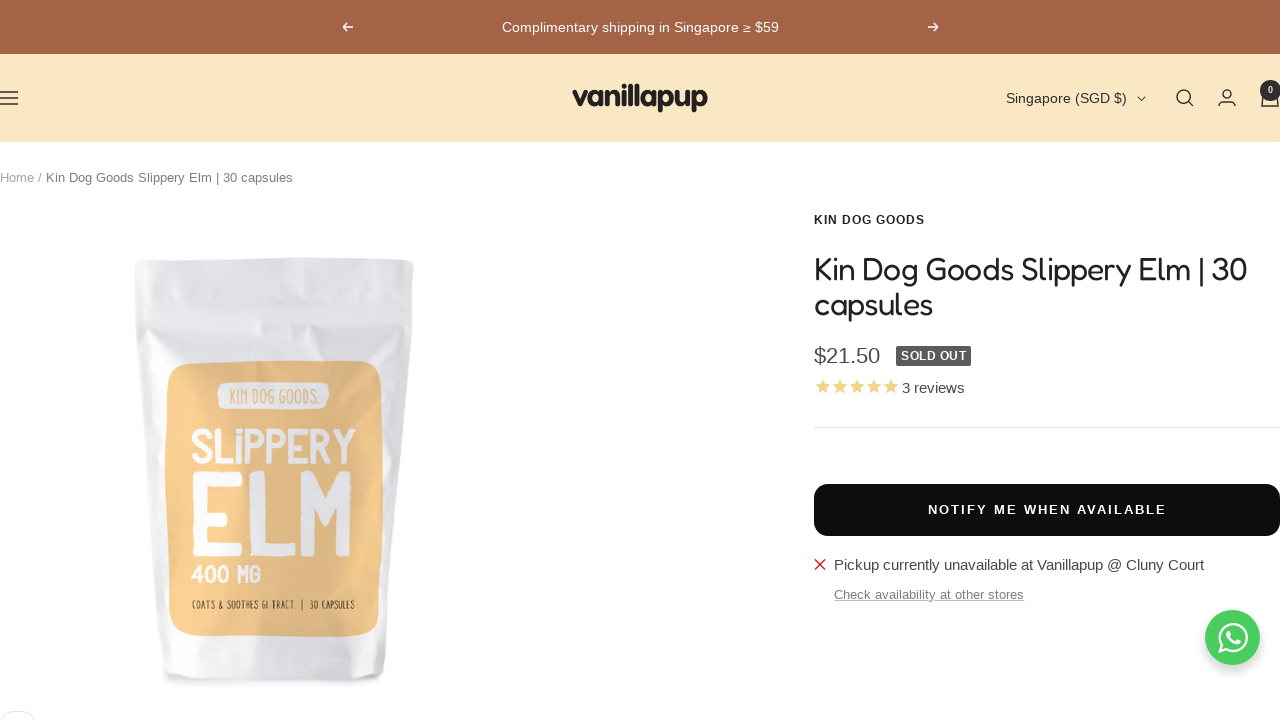

--- FILE ---
content_type: text/html; charset=utf-8
request_url: https://vanillapup.com/products/kin-dog-goods-slippery-elm
body_size: 35243
content:
<!doctype html><html class="no-js" lang="en" dir="ltr">
  <head>
    <meta charset="utf-8">
    <meta name="viewport" content="width=device-width, initial-scale=1.0, height=device-height, minimum-scale=1.0, maximum-scale=1.0">
    <meta name="theme-color" content="#f9e8c3">

    <title>Kin Dog Goods Slippery Elm | 30 capsules</title><meta name="description" content="Kin Dog Goods’ Slippery elm works as a stomach soother; naturally coats and lubricates the stomach lining, settling it down in the process. It&#39;s also a prebiotic and helps promote balanced ﬂora in the gut."><link rel="canonical" href="https://vanillapup.com/products/kin-dog-goods-slippery-elm"><link rel="shortcut icon" href="//vanillapup.com/cdn/shop/files/Blog_Favicon-96x96_vanillapup_2x_9dbdb803-4a04-460f-8626-29148e6744a2.png?v=1664525811&width=96" type="image/png"><link rel="preconnect" href="https://cdn.shopify.com">
    <link rel="dns-prefetch" href="https://productreviews.shopifycdn.com">
    <link rel="dns-prefetch" href="https://www.google-analytics.com"><link rel="preconnect" href="https://fonts.shopifycdn.com" crossorigin><link rel="preload" as="style" href="//vanillapup.com/cdn/shop/t/67/assets/theme.css?v=40616585437609454331764134778">
    <link rel="preload" as="script" href="//vanillapup.com/cdn/shop/t/67/assets/vendor.js?v=32643890569905814191764134779">
    <link rel="preload" as="script" href="//vanillapup.com/cdn/shop/t/67/assets/theme.js?v=108561701893297286041764134778"><link rel="preload" as="fetch" href="/products/kin-dog-goods-slippery-elm.js" crossorigin><link rel="preload" as="script" href="//vanillapup.com/cdn/shop/t/67/assets/flickity.js?v=176646718982628074891764134776"><meta property="og:type" content="product">
  <meta property="og:title" content="Kin Dog Goods Slippery Elm | 30 capsules">
  <meta property="product:price:amount" content="21.50">
  <meta property="product:price:currency" content="SGD">
  <meta property="product:availability" content="out of stock"><meta property="og:image" content="http://vanillapup.com/cdn/shop/products/KinDogGoods-Supplements-SlipperyElm-1_shopvanillapup_2x_8ae43472-a860-4328-a8a5-c9db46662d9e.jpg?v=1625552135&width=1024">
  <meta property="og:image:secure_url" content="https://vanillapup.com/cdn/shop/products/KinDogGoods-Supplements-SlipperyElm-1_shopvanillapup_2x_8ae43472-a860-4328-a8a5-c9db46662d9e.jpg?v=1625552135&width=1024">
  <meta property="og:image:width" content="1020">
  <meta property="og:image:height" content="1020"><meta property="og:description" content="Kin Dog Goods’ Slippery elm works as a stomach soother; naturally coats and lubricates the stomach lining, settling it down in the process. It&#39;s also a prebiotic and helps promote balanced ﬂora in the gut."><meta property="og:url" content="https://vanillapup.com/products/kin-dog-goods-slippery-elm">
<meta property="og:site_name" content="Vanillapup"><meta name="twitter:card" content="summary"><meta name="twitter:title" content="Kin Dog Goods Slippery Elm | 30 capsules">
  <meta name="twitter:description" content="Kin Dog Goods’ Slippery elm works as a stomach soother; naturally coats and lubricates the stomach lining, settling it down in the process. Slippery elm is often used to address diarrhoea, constipation, ulcers, colitis, gastrointestinal diseases &amp;amp; inﬂammatory bowel disorders. Slippery Elm herb is also highly nutritious, being a source of ﬁber, bioﬂavonoids, calcium, magnesium, sodium, vitamins A, E, C, K and B-complex. On top of that, slippery elm is also a prebiotic and helps promote balanced ﬂora in the gut.  3 uses of Slippery Elm Internal Use: recommended for acute cases of diarrhoea or constipation. As a cough syrup - slippery elm helps to coat the upper respiratory system, easing discomfort from painful coughing associated with conditions like kennel cough and bronchitis. For topical Wounds - slippery elm makes an excellent paste to apply to external wounds your dog may"><meta name="twitter:image" content="https://vanillapup.com/cdn/shop/products/KinDogGoods-Supplements-SlipperyElm-1_shopvanillapup_2x_8ae43472-a860-4328-a8a5-c9db46662d9e.jpg?v=1625552135&width=1200">
  <meta name="twitter:image:alt" content="Kin Dog Goods Slippery Elm | 30 capsules - Vanillapup Online Pet Store">
    <!--<script type="application/ld+json">{"@context":"http:\/\/schema.org\/","@id":"\/products\/kin-dog-goods-slippery-elm#product","@type":"Product","brand":{"@type":"Brand","name":"Kin Dog Goods"},"category":"Pet Vitamins \u0026 Supplements","description":"Kin Dog Goods’ Slippery elm works as a stomach soother; naturally coats and lubricates the stomach lining, settling it down in the process.\nSlippery elm is often used to address diarrhoea, constipation, ulcers, colitis, gastrointestinal diseases \u0026amp; inﬂammatory bowel disorders.\nSlippery Elm herb is also highly nutritious, being a source of ﬁber, bioﬂavonoids, calcium, magnesium, sodium, vitamins A, E, C, K and B-complex.\nOn top of that, slippery elm is also a prebiotic and helps promote balanced ﬂora in the gut. \n3 uses of Slippery Elm\n\n\nInternal Use: recommended for acute cases of diarrhoea or constipation.\n\n\nAs a cough syrup - slippery elm helps to coat the upper respiratory system, easing discomfort from painful coughing associated with conditions like kennel cough and bronchitis.\n\n\nFor topical Wounds - slippery elm makes an excellent paste to apply to external wounds your dog may have. Use it on boils, hotspots, burns, wounds, and skin inﬂammations.\n\n\nActive Ingredients\nSlippery Elm (ulmus rubra)..........400mg\nInactive Ingredients\nGelatin (capsule), Cellulose and Magnesium Stearate (vegetable source).\nNot manufactured with yeast, wheat, gluten, soy, corn, milk, egg, ﬁ sh, shellﬁ sh or tree nut ingredients. \nDirections\nSmall dogs: 1\/2 capsule twice daily\nMedium dogs: 1 capsule twice daily\nLarge dogs: 1-2 capsule twice daily\nPrecaution\nDo not use in pregnant animals.\nThis product is not intended to diagnose, treat, cure or prevent any disease. Store in a cool, dry place.\n*We try our best to keep product information and images up to date but take note that they only serve as a guide. While it doesn't happen often, changes by manufacturers may take some time to reflect on our site. If there are ingredients you are particular about, chat with us! ","gtin":"28115638","image":"https:\/\/vanillapup.com\/cdn\/shop\/products\/KinDogGoods-Supplements-SlipperyElm-1_shopvanillapup_2x_8ae43472-a860-4328-a8a5-c9db46662d9e.jpg?v=1625552135\u0026width=1920","name":"Kin Dog Goods Slippery Elm | 30 capsules","offers":{"@id":"\/products\/kin-dog-goods-slippery-elm?variant=38022228115638#offer","@type":"Offer","availability":"http:\/\/schema.org\/OutOfStock","price":"21.50","priceCurrency":"SGD","url":"https:\/\/vanillapup.com\/products\/kin-dog-goods-slippery-elm?variant=38022228115638"},"url":"https:\/\/vanillapup.com\/products\/kin-dog-goods-slippery-elm"}</script>-->
  
<script type="application/ld+json">
{
       "@context": "http://schema.org/",
       "@type": "Product",
  	   "url": "https://vanillapup.com/products/kin-dog-goods-slippery-elm",
  	   "name": "Kin Dog Goods Slippery Elm | 30 capsules",
       "image": "https://vanillapup.com/cdn/shop/products/KinDogGoods-Supplements-SlipperyElm-1_shopvanillapup_2x_8ae43472-a860-4328-a8a5-c9db46662d9e.jpg?v=1625552135",
       "description": "&lt;p&gt;&lt;strong&gt;Kin Dog Goods’ Slippery elm&lt;/strong&gt; works as a stomach soother; naturally coats and lubricates the stomach lining, settling it down in the process.&lt;/p&gt;
&lt;p&gt;Slippery elm is often used to address diarrhoea, constipation, ulcers, colitis, gastrointestinal diseases &amp;amp; inﬂammatory bowel disorders.&lt;/p&gt;
&lt;p&gt;Slippery Elm herb is also highly nutritious, being a source of ﬁber, bioﬂavonoids, calcium, magnesium, sodium, vitamins A, E, C, K and B-complex.&lt;/p&gt;
&lt;p&gt;On top of that, slippery elm is also a prebiotic and helps promote balanced ﬂora in the gut. &lt;/p&gt;
&lt;h4&gt;3 uses of Slippery Elm&lt;/h4&gt;
&lt;ol&gt;
&lt;li&gt;
&lt;p&gt;&lt;strong&gt;Internal Use:&lt;/strong&gt; recommended for acute cases of diarrhoea or constipation.&lt;/p&gt;
&lt;/li&gt;
&lt;li&gt;
&lt;p&gt;&lt;strong&gt;As a cough syrup&lt;/strong&gt; - slippery elm helps to coat the upper respiratory system, easing discomfort from painful coughing associated with conditions like kennel cough and bronchitis.&lt;/p&gt;
&lt;/li&gt;
&lt;li&gt;
&lt;p&gt;&lt;strong&gt;For topical Wounds&lt;/strong&gt; - slippery elm makes an excellent paste to apply to external wounds your dog may have. Use it on boils, hotspots, burns, wounds, and skin inﬂammations.&lt;/p&gt;
&lt;/li&gt;
&lt;/ol&gt;
&lt;h4&gt;Active Ingredients&lt;/h4&gt;
&lt;p&gt;Slippery Elm (ulmus rubra)..........400mg&lt;/p&gt;
&lt;h4&gt;Inactive Ingredients&lt;/h4&gt;
&lt;p&gt;Gelatin (capsule), Cellulose and Magnesium Stearate (vegetable source).&lt;/p&gt;
&lt;p&gt;&lt;em&gt;Not manufactured with yeast, wheat, gluten, soy, corn, milk, egg, ﬁ sh, shellﬁ sh or tree nut ingredients. &lt;/em&gt;&lt;/p&gt;
&lt;h4&gt;Directions&lt;/h4&gt;
&lt;p&gt;Small dogs: 1/2 capsule twice daily&lt;/p&gt;
&lt;p&gt;Medium dogs: 1 capsule twice daily&lt;/p&gt;
&lt;p&gt;Large dogs: 1-2 capsule twice daily&lt;/p&gt;
&lt;h4&gt;Precaution&lt;/h4&gt;
&lt;p&gt;Do not use in pregnant animals.&lt;/p&gt;
&lt;p&gt;This product is not intended to diagnose, treat, cure or prevent any disease. Store in a cool, dry place.&lt;/p&gt;
&lt;p&gt;&lt;em&gt;*We try our best to keep product information and images up to date but take note that they only serve as a guide. While it doesn&#39;t happen often, changes by manufacturers may take some time to reflect on our site. If there are ingredients you are particular about, chat with us! &lt;/em&gt;&lt;/p&gt;",
       "brand": {
           "name": "Kin Dog Goods"
       },           
       "sku": "",
       "mpn": "",
       "offers": {
           "@type": "Offer",
           "priceCurrency": "SGD",
           "price": "21.50",
           "availability": "http://schema.org/OutOfStock",
           "seller": {
               "@type": "Organization",
                "name": "Vanillapup"
           },
           "url": "https://vanillapup.com/products/kin-dog-goods-slippery-elm"
       }
 ,"aggregateRating": {
"@type": "AggregateRating",
"ratingValue": 5,
"reviewCount": 3,
"bestRating": 5,
"worstRating": 1
}

}
</script><script type="application/ld+json">
  {
    "@context": "https://schema.org",
    "@type": "BreadcrumbList",
    "itemListElement": [{
        "@type": "ListItem",
        "position": 1,
        "name": "Home",
        "item": "https://vanillapup.com"
      },{
            "@type": "ListItem",
            "position": 2,
            "name": "Kin Dog Goods Slippery Elm | 30 capsules",
            "item": "https://vanillapup.com/products/kin-dog-goods-slippery-elm"
          }]
  }
</script>
    <link rel="preload" href="//vanillapup.com/cdn/fonts/fredoka/fredoka_n4.eb35fd8d4bb8056d7499b912e19fc60e645e4373.woff2" as="font" type="font/woff2" crossorigin><style>
  /* Typography (heading) */
  @font-face {
  font-family: Fredoka;
  font-weight: 400;
  font-style: normal;
  font-display: swap;
  src: url("//vanillapup.com/cdn/fonts/fredoka/fredoka_n4.eb35fd8d4bb8056d7499b912e19fc60e645e4373.woff2") format("woff2"),
       url("//vanillapup.com/cdn/fonts/fredoka/fredoka_n4.bc34ad1871d4011d11d39d0d6c4f34a458b5ead4.woff") format("woff");
}

/* Typography (body) */
  



:root {--heading-color: 33, 33, 33;
    --text-color: 73, 73, 73;
    --background: 255, 255, 255;
    --secondary-background: 249, 249, 249;
    --border-color: 228, 228, 228;
    --border-color-darker: 182, 182, 182;
    --success-color: 118, 185, 137;
    --success-background: 228, 241, 231;
    --error-color: 206, 57, 33;
    --error-background: 252, 241, 239;
    --primary-button-background: 164, 99, 71;
    --primary-button-text-color: 249, 232, 195;
    --secondary-button-background: 249, 232, 195;
    --secondary-button-text-color: 164, 99, 71;
    --product-star-rating: 249, 232, 195;
    --product-on-sale-accent: 255, 128, 88;
    --product-sold-out-accent: 91, 91, 91;
    --product-custom-label-background: 164, 99, 71;
    --product-custom-label-text-color: 255, 255, 255;
    --product-custom-label-2-background: 250, 246, 238;
    --product-custom-label-2-text-color: 0, 0, 0;
    --product-low-stock-text-color: 132, 0, 31;
    --product-in-stock-text-color: 68, 67, 41;
    --loading-bar-background: 73, 73, 73;

    /* We duplicate some "base" colors as root colors, which is useful to use on drawer elements or popover without. Those should not be overridden to avoid issues */
    --root-heading-color: 33, 33, 33;
    --root-text-color: 73, 73, 73;
    --root-background: 255, 255, 255;
    --root-border-color: 228, 228, 228;
    --root-primary-button-background: 164, 99, 71;
    --root-primary-button-text-color: 249, 232, 195;

    --base-font-size: 15px;
    --heading-font-family: Fredoka, sans-serif;
    --heading-font-weight: 400;
    --heading-font-style: normal;
    --heading-text-transform: normal;
    --text-font-family: "system_ui", -apple-system, 'Segoe UI', Roboto, 'Helvetica Neue', 'Noto Sans', 'Liberation Sans', Arial, sans-serif, 'Apple Color Emoji', 'Segoe UI Emoji', 'Segoe UI Symbol', 'Noto Color Emoji';
    --text-font-weight: 400;
    --text-font-style: normal;
    --text-font-bold-weight: 700;

    /* Typography (font size) */
    --heading-xxsmall-font-size: 10px;
    --heading-xsmall-font-size: 10px;
    --heading-small-font-size: 11px;
    --heading-large-font-size: 32px;
    --heading-h1-font-size: 32px;
    --heading-h2-font-size: 28px;
    --heading-h3-font-size: 26px;
    --heading-h4-font-size: 22px;
    --heading-h5-font-size: 18px;
    --heading-h6-font-size: 16px;

    /* Control the look and feel of the theme by changing radius of various elements */
    --button-border-radius: 14px;
    --block-border-radius: 8px;
    --block-border-radius-reduced: 4px;
    --color-swatch-border-radius: 100%;

    /* Button size */
    --button-height: 48px;
    --button-small-height: 40px;

    /* Form related */
    --form-input-field-height: 48px;
    --form-input-gap: 16px;
    --form-submit-margin: 24px;

    /* Product listing related variables */
    --product-list-block-spacing: 32px;

    /* Video related */
    --play-button-background: 255, 255, 255;
    --play-button-arrow: 73, 73, 73;

    /* RTL support */
    --transform-logical-flip: 1;
    --transform-origin-start: left;
    --transform-origin-end: right;

    /* Other */
    --zoom-cursor-svg-url: url(//vanillapup.com/cdn/shop/t/67/assets/zoom-cursor.svg?v=46865862978551828461764134824);
    --arrow-right-svg-url: url(//vanillapup.com/cdn/shop/t/67/assets/arrow-right.svg?v=140344950247292361801764134824);
    --arrow-left-svg-url: url(//vanillapup.com/cdn/shop/t/67/assets/arrow-left.svg?v=6925225700462263601764134824);

    /* Some useful variables that we can reuse in our CSS. Some explanation are needed for some of them:
       - container-max-width-minus-gutters: represents the container max width without the edge gutters
       - container-outer-width: considering the screen width, represent all the space outside the container
       - container-outer-margin: same as container-outer-width but get set to 0 inside a container
       - container-inner-width: the effective space inside the container (minus gutters)
       - grid-column-width: represents the width of a single column of the grid
       - vertical-breather: this is a variable that defines the global "spacing" between sections, and inside the section
                            to create some "breath" and minimum spacing
     */
    --container-max-width: 1600px;
    --container-gutter: 24px;
    --container-max-width-minus-gutters: calc(var(--container-max-width) - (var(--container-gutter)) * 2);
    --container-outer-width: max(calc((100vw - var(--container-max-width-minus-gutters)) / 2), var(--container-gutter));
    --container-outer-margin: var(--container-outer-width);
    --container-inner-width: calc(100vw - var(--container-outer-width) * 2);

    --grid-column-count: 10;
    --grid-gap: 24px;
    --grid-column-width: calc((100vw - var(--container-outer-width) * 2 - var(--grid-gap) * (var(--grid-column-count) - 1)) / var(--grid-column-count));

    --vertical-breather: 28px;
    --vertical-breather-tight: 28px;

    /* Shopify related variables */
    --payment-terms-background-color: #ffffff;
  }

  @media screen and (min-width: 741px) {
    :root {
      --container-gutter: 40px;
      --grid-column-count: 20;
      --vertical-breather: 40px;
      --vertical-breather-tight: 40px;

      /* Typography (font size) */
      --heading-xsmall-font-size: 11px;
      --heading-small-font-size: 12px;
      --heading-large-font-size: 48px;
      --heading-h1-font-size: 48px;
      --heading-h2-font-size: 36px;
      --heading-h3-font-size: 30px;
      --heading-h4-font-size: 22px;
      --heading-h5-font-size: 18px;
      --heading-h6-font-size: 16px;

      /* Form related */
      --form-input-field-height: 52px;
      --form-submit-margin: 32px;

      /* Button size */
      --button-height: 52px;
      --button-small-height: 44px;
    }
  }

  @media screen and (min-width: 1200px) {
    :root {
      --vertical-breather: 48px;
      --vertical-breather-tight: 48px;
      --product-list-block-spacing: 48px;

      /* Typography */
      --heading-large-font-size: 58px;
      --heading-h1-font-size: 50px;
      --heading-h2-font-size: 44px;
      --heading-h3-font-size: 32px;
      --heading-h4-font-size: 26px;
      --heading-h5-font-size: 22px;
      --heading-h6-font-size: 16px;
    }
  }

  @media screen and (min-width: 1600px) {
    :root {
      --vertical-breather: 48px;
      --vertical-breather-tight: 48px;
    }
  }
</style>
    <script>
  // This allows to expose several variables to the global scope, to be used in scripts
  window.themeVariables = {
    settings: {
      direction: "ltr",
      pageType: "product",
      cartCount: 0,
      moneyFormat: "${{amount}}",
      moneyWithCurrencyFormat: "${{amount}} SGD",
      showVendor: false,
      discountMode: "percentage",
      currencyCodeEnabled: false,
      cartType: "message",
      cartCurrency: "SGD",
      mobileZoomFactor: 2.5
    },

    routes: {
      host: "vanillapup.com",
      rootUrl: "\/",
      rootUrlWithoutSlash: '',
      cartUrl: "\/cart",
      cartAddUrl: "\/cart\/add",
      cartChangeUrl: "\/cart\/change",
      searchUrl: "\/search",
      predictiveSearchUrl: "\/search\/suggest",
      productRecommendationsUrl: "\/recommendations\/products"
    },

    strings: {
      accessibilityDelete: "Delete",
      accessibilityClose: "Close",
      collectionSoldOut: "Sold out",
      collectionDiscount: "Save @savings@",
      productSalePrice: "Sale price",
      productRegularPrice: "Regular price",
      productFormUnavailable: "Unavailable",
      productFormSoldOut: "Sold out",
      productFormPreOrder: "Pre-order",
      productFormAddToCart: "Add to cart",
      searchNoResults: "No results could be found.",
      searchNewSearch: "New search",
      searchProducts: "Products",
      searchArticles: "Journal",
      searchPages: "Pages",
      searchCollections: "Collections",
      cartViewCart: "View cart",
      cartItemAdded: "Item added to your cart!",
      cartItemAddedShort: "Added to your cart!",
      cartAddOrderNote: "Add order note",
      cartEditOrderNote: "Edit order note",
      shippingEstimatorNoResults: "Sorry, we do not ship to your address.",
      shippingEstimatorOneResult: "There is one shipping rate for your address:",
      shippingEstimatorMultipleResults: "There are several shipping rates for your address:",
      shippingEstimatorError: "One or more error occurred while retrieving shipping rates:"
    },

    libs: {
      flickity: "\/\/vanillapup.com\/cdn\/shop\/t\/67\/assets\/flickity.js?v=176646718982628074891764134776",
      photoswipe: "\/\/vanillapup.com\/cdn\/shop\/t\/67\/assets\/photoswipe.js?v=132268647426145925301764134777",
      qrCode: "\/\/vanillapup.com\/cdn\/shopifycloud\/storefront\/assets\/themes_support\/vendor\/qrcode-3f2b403b.js"
    },

    breakpoints: {
      phone: 'screen and (max-width: 740px)',
      tablet: 'screen and (min-width: 741px) and (max-width: 999px)',
      tabletAndUp: 'screen and (min-width: 741px)',
      pocket: 'screen and (max-width: 999px)',
      lap: 'screen and (min-width: 1000px) and (max-width: 1199px)',
      lapAndUp: 'screen and (min-width: 1000px)',
      desktop: 'screen and (min-width: 1200px)',
      wide: 'screen and (min-width: 1400px)'
    }
  };

  window.addEventListener('pageshow', async () => {
    const cartContent = await (await fetch(`${window.themeVariables.routes.cartUrl}.js`, {cache: 'reload'})).json();
    document.documentElement.dispatchEvent(new CustomEvent('cart:refresh', {detail: {cart: cartContent}}));
  });

  if ('noModule' in HTMLScriptElement.prototype) {
    // Old browsers (like IE) that does not support module will be considered as if not executing JS at all
    document.documentElement.className = document.documentElement.className.replace('no-js', 'js');

    requestAnimationFrame(() => {
      const viewportHeight = (window.visualViewport ? window.visualViewport.height : document.documentElement.clientHeight);
      document.documentElement.style.setProperty('--window-height',viewportHeight + 'px');
    });
  }// We save the product ID in local storage to be eventually used for recently viewed section
    try {
      const items = JSON.parse(localStorage.getItem('theme:recently-viewed-products') || '[]');

      // We check if the current product already exists, and if it does not, we add it at the start
      if (!items.includes(6257104158902)) {
        items.unshift(6257104158902);
      }

      localStorage.setItem('theme:recently-viewed-products', JSON.stringify(items.slice(0, 20)));
    } catch (e) {
      // Safari in private mode does not allow setting item, we silently fail
    }</script>

    <link rel="stylesheet" href="//vanillapup.com/cdn/shop/t/67/assets/theme.css?v=40616585437609454331764134778">

    <script src="//vanillapup.com/cdn/shop/t/67/assets/vendor.js?v=32643890569905814191764134779" defer></script>
    <script src="//vanillapup.com/cdn/shop/t/67/assets/theme.js?v=108561701893297286041764134778" defer></script>
    <script src="//vanillapup.com/cdn/shop/t/67/assets/custom.js?v=167639537848865775061764134776" defer></script>

    <script>window.performance && window.performance.mark && window.performance.mark('shopify.content_for_header.start');</script><meta name="google-site-verification" content="AbqtN_Zv9adykt6n04rbKKl3YjFpbz3Vkz3vRrb_5f8">
<meta name="facebook-domain-verification" content="hceh7afz0mkcb4a86xspybcb07o5yd">
<meta id="shopify-digital-wallet" name="shopify-digital-wallet" content="/12302482/digital_wallets/dialog">
<meta name="shopify-checkout-api-token" content="da439593b0daa84f5aa6bc57bc7085ec">
<link rel="alternate" type="application/json+oembed" href="https://vanillapup.com/products/kin-dog-goods-slippery-elm.oembed">
<script async="async" src="/checkouts/internal/preloads.js?locale=en-SG"></script>
<script id="apple-pay-shop-capabilities" type="application/json">{"shopId":12302482,"countryCode":"SG","currencyCode":"SGD","merchantCapabilities":["supports3DS"],"merchantId":"gid:\/\/shopify\/Shop\/12302482","merchantName":"Vanillapup","requiredBillingContactFields":["postalAddress","email","phone"],"requiredShippingContactFields":["postalAddress","email","phone"],"shippingType":"shipping","supportedNetworks":["visa","masterCard","amex"],"total":{"type":"pending","label":"Vanillapup","amount":"1.00"},"shopifyPaymentsEnabled":true,"supportsSubscriptions":true}</script>
<script id="shopify-features" type="application/json">{"accessToken":"da439593b0daa84f5aa6bc57bc7085ec","betas":["rich-media-storefront-analytics"],"domain":"vanillapup.com","predictiveSearch":true,"shopId":12302482,"locale":"en"}</script>
<script>var Shopify = Shopify || {};
Shopify.shop = "shop-vanillapup.myshopify.com";
Shopify.locale = "en";
Shopify.currency = {"active":"SGD","rate":"1.0"};
Shopify.country = "SG";
Shopify.theme = {"name":"Focal \/\/ BFCM 2025","id":157421076715,"schema_name":"Focal","schema_version":"12.4.0","theme_store_id":714,"role":"main"};
Shopify.theme.handle = "null";
Shopify.theme.style = {"id":null,"handle":null};
Shopify.cdnHost = "vanillapup.com/cdn";
Shopify.routes = Shopify.routes || {};
Shopify.routes.root = "/";</script>
<script type="module">!function(o){(o.Shopify=o.Shopify||{}).modules=!0}(window);</script>
<script>!function(o){function n(){var o=[];function n(){o.push(Array.prototype.slice.apply(arguments))}return n.q=o,n}var t=o.Shopify=o.Shopify||{};t.loadFeatures=n(),t.autoloadFeatures=n()}(window);</script>
<script id="shop-js-analytics" type="application/json">{"pageType":"product"}</script>
<script defer="defer" async type="module" src="//vanillapup.com/cdn/shopifycloud/shop-js/modules/v2/client.init-shop-cart-sync_BT-GjEfc.en.esm.js"></script>
<script defer="defer" async type="module" src="//vanillapup.com/cdn/shopifycloud/shop-js/modules/v2/chunk.common_D58fp_Oc.esm.js"></script>
<script defer="defer" async type="module" src="//vanillapup.com/cdn/shopifycloud/shop-js/modules/v2/chunk.modal_xMitdFEc.esm.js"></script>
<script type="module">
  await import("//vanillapup.com/cdn/shopifycloud/shop-js/modules/v2/client.init-shop-cart-sync_BT-GjEfc.en.esm.js");
await import("//vanillapup.com/cdn/shopifycloud/shop-js/modules/v2/chunk.common_D58fp_Oc.esm.js");
await import("//vanillapup.com/cdn/shopifycloud/shop-js/modules/v2/chunk.modal_xMitdFEc.esm.js");

  window.Shopify.SignInWithShop?.initShopCartSync?.({"fedCMEnabled":true,"windoidEnabled":true});

</script>
<script id="__st">var __st={"a":12302482,"offset":28800,"reqid":"14106a9c-8b22-4ca0-83ad-573463b13012-1769041940","pageurl":"vanillapup.com\/products\/kin-dog-goods-slippery-elm","u":"4b43dba97139","p":"product","rtyp":"product","rid":6257104158902};</script>
<script>window.ShopifyPaypalV4VisibilityTracking = true;</script>
<script id="captcha-bootstrap">!function(){'use strict';const t='contact',e='account',n='new_comment',o=[[t,t],['blogs',n],['comments',n],[t,'customer']],c=[[e,'customer_login'],[e,'guest_login'],[e,'recover_customer_password'],[e,'create_customer']],r=t=>t.map((([t,e])=>`form[action*='/${t}']:not([data-nocaptcha='true']) input[name='form_type'][value='${e}']`)).join(','),a=t=>()=>t?[...document.querySelectorAll(t)].map((t=>t.form)):[];function s(){const t=[...o],e=r(t);return a(e)}const i='password',u='form_key',d=['recaptcha-v3-token','g-recaptcha-response','h-captcha-response',i],f=()=>{try{return window.sessionStorage}catch{return}},m='__shopify_v',_=t=>t.elements[u];function p(t,e,n=!1){try{const o=window.sessionStorage,c=JSON.parse(o.getItem(e)),{data:r}=function(t){const{data:e,action:n}=t;return t[m]||n?{data:e,action:n}:{data:t,action:n}}(c);for(const[e,n]of Object.entries(r))t.elements[e]&&(t.elements[e].value=n);n&&o.removeItem(e)}catch(o){console.error('form repopulation failed',{error:o})}}const l='form_type',E='cptcha';function T(t){t.dataset[E]=!0}const w=window,h=w.document,L='Shopify',v='ce_forms',y='captcha';let A=!1;((t,e)=>{const n=(g='f06e6c50-85a8-45c8-87d0-21a2b65856fe',I='https://cdn.shopify.com/shopifycloud/storefront-forms-hcaptcha/ce_storefront_forms_captcha_hcaptcha.v1.5.2.iife.js',D={infoText:'Protected by hCaptcha',privacyText:'Privacy',termsText:'Terms'},(t,e,n)=>{const o=w[L][v],c=o.bindForm;if(c)return c(t,g,e,D).then(n);var r;o.q.push([[t,g,e,D],n]),r=I,A||(h.body.append(Object.assign(h.createElement('script'),{id:'captcha-provider',async:!0,src:r})),A=!0)});var g,I,D;w[L]=w[L]||{},w[L][v]=w[L][v]||{},w[L][v].q=[],w[L][y]=w[L][y]||{},w[L][y].protect=function(t,e){n(t,void 0,e),T(t)},Object.freeze(w[L][y]),function(t,e,n,w,h,L){const[v,y,A,g]=function(t,e,n){const i=e?o:[],u=t?c:[],d=[...i,...u],f=r(d),m=r(i),_=r(d.filter((([t,e])=>n.includes(e))));return[a(f),a(m),a(_),s()]}(w,h,L),I=t=>{const e=t.target;return e instanceof HTMLFormElement?e:e&&e.form},D=t=>v().includes(t);t.addEventListener('submit',(t=>{const e=I(t);if(!e)return;const n=D(e)&&!e.dataset.hcaptchaBound&&!e.dataset.recaptchaBound,o=_(e),c=g().includes(e)&&(!o||!o.value);(n||c)&&t.preventDefault(),c&&!n&&(function(t){try{if(!f())return;!function(t){const e=f();if(!e)return;const n=_(t);if(!n)return;const o=n.value;o&&e.removeItem(o)}(t);const e=Array.from(Array(32),(()=>Math.random().toString(36)[2])).join('');!function(t,e){_(t)||t.append(Object.assign(document.createElement('input'),{type:'hidden',name:u})),t.elements[u].value=e}(t,e),function(t,e){const n=f();if(!n)return;const o=[...t.querySelectorAll(`input[type='${i}']`)].map((({name:t})=>t)),c=[...d,...o],r={};for(const[a,s]of new FormData(t).entries())c.includes(a)||(r[a]=s);n.setItem(e,JSON.stringify({[m]:1,action:t.action,data:r}))}(t,e)}catch(e){console.error('failed to persist form',e)}}(e),e.submit())}));const S=(t,e)=>{t&&!t.dataset[E]&&(n(t,e.some((e=>e===t))),T(t))};for(const o of['focusin','change'])t.addEventListener(o,(t=>{const e=I(t);D(e)&&S(e,y())}));const B=e.get('form_key'),M=e.get(l),P=B&&M;t.addEventListener('DOMContentLoaded',(()=>{const t=y();if(P)for(const e of t)e.elements[l].value===M&&p(e,B);[...new Set([...A(),...v().filter((t=>'true'===t.dataset.shopifyCaptcha))])].forEach((e=>S(e,t)))}))}(h,new URLSearchParams(w.location.search),n,t,e,['guest_login'])})(!0,!0)}();</script>
<script integrity="sha256-4kQ18oKyAcykRKYeNunJcIwy7WH5gtpwJnB7kiuLZ1E=" data-source-attribution="shopify.loadfeatures" defer="defer" src="//vanillapup.com/cdn/shopifycloud/storefront/assets/storefront/load_feature-a0a9edcb.js" crossorigin="anonymous"></script>
<script data-source-attribution="shopify.dynamic_checkout.dynamic.init">var Shopify=Shopify||{};Shopify.PaymentButton=Shopify.PaymentButton||{isStorefrontPortableWallets:!0,init:function(){window.Shopify.PaymentButton.init=function(){};var t=document.createElement("script");t.src="https://vanillapup.com/cdn/shopifycloud/portable-wallets/latest/portable-wallets.en.js",t.type="module",document.head.appendChild(t)}};
</script>
<script data-source-attribution="shopify.dynamic_checkout.buyer_consent">
  function portableWalletsHideBuyerConsent(e){var t=document.getElementById("shopify-buyer-consent"),n=document.getElementById("shopify-subscription-policy-button");t&&n&&(t.classList.add("hidden"),t.setAttribute("aria-hidden","true"),n.removeEventListener("click",e))}function portableWalletsShowBuyerConsent(e){var t=document.getElementById("shopify-buyer-consent"),n=document.getElementById("shopify-subscription-policy-button");t&&n&&(t.classList.remove("hidden"),t.removeAttribute("aria-hidden"),n.addEventListener("click",e))}window.Shopify?.PaymentButton&&(window.Shopify.PaymentButton.hideBuyerConsent=portableWalletsHideBuyerConsent,window.Shopify.PaymentButton.showBuyerConsent=portableWalletsShowBuyerConsent);
</script>
<script>
  function portableWalletsCleanup(e){e&&e.src&&console.error("Failed to load portable wallets script "+e.src);var t=document.querySelectorAll("shopify-accelerated-checkout .shopify-payment-button__skeleton, shopify-accelerated-checkout-cart .wallet-cart-button__skeleton"),e=document.getElementById("shopify-buyer-consent");for(let e=0;e<t.length;e++)t[e].remove();e&&e.remove()}function portableWalletsNotLoadedAsModule(e){e instanceof ErrorEvent&&"string"==typeof e.message&&e.message.includes("import.meta")&&"string"==typeof e.filename&&e.filename.includes("portable-wallets")&&(window.removeEventListener("error",portableWalletsNotLoadedAsModule),window.Shopify.PaymentButton.failedToLoad=e,"loading"===document.readyState?document.addEventListener("DOMContentLoaded",window.Shopify.PaymentButton.init):window.Shopify.PaymentButton.init())}window.addEventListener("error",portableWalletsNotLoadedAsModule);
</script>

<script type="module" src="https://vanillapup.com/cdn/shopifycloud/portable-wallets/latest/portable-wallets.en.js" onError="portableWalletsCleanup(this)" crossorigin="anonymous"></script>
<script nomodule>
  document.addEventListener("DOMContentLoaded", portableWalletsCleanup);
</script>

<link id="shopify-accelerated-checkout-styles" rel="stylesheet" media="screen" href="https://vanillapup.com/cdn/shopifycloud/portable-wallets/latest/accelerated-checkout-backwards-compat.css" crossorigin="anonymous">
<style id="shopify-accelerated-checkout-cart">
        #shopify-buyer-consent {
  margin-top: 1em;
  display: inline-block;
  width: 100%;
}

#shopify-buyer-consent.hidden {
  display: none;
}

#shopify-subscription-policy-button {
  background: none;
  border: none;
  padding: 0;
  text-decoration: underline;
  font-size: inherit;
  cursor: pointer;
}

#shopify-subscription-policy-button::before {
  box-shadow: none;
}

      </style>

<script>window.performance && window.performance.mark && window.performance.mark('shopify.content_for_header.end');</script>
  <!-- BEGIN app block: shopify://apps/klaviyo-email-marketing-sms/blocks/klaviyo-onsite-embed/2632fe16-c075-4321-a88b-50b567f42507 -->












  <script async src="https://static.klaviyo.com/onsite/js/HiBfGB/klaviyo.js?company_id=HiBfGB"></script>
  <script>!function(){if(!window.klaviyo){window._klOnsite=window._klOnsite||[];try{window.klaviyo=new Proxy({},{get:function(n,i){return"push"===i?function(){var n;(n=window._klOnsite).push.apply(n,arguments)}:function(){for(var n=arguments.length,o=new Array(n),w=0;w<n;w++)o[w]=arguments[w];var t="function"==typeof o[o.length-1]?o.pop():void 0,e=new Promise((function(n){window._klOnsite.push([i].concat(o,[function(i){t&&t(i),n(i)}]))}));return e}}})}catch(n){window.klaviyo=window.klaviyo||[],window.klaviyo.push=function(){var n;(n=window._klOnsite).push.apply(n,arguments)}}}}();</script>

  
    <script id="viewed_product">
      if (item == null) {
        var _learnq = _learnq || [];

        var MetafieldReviews = null
        var MetafieldYotpoRating = null
        var MetafieldYotpoCount = null
        var MetafieldLooxRating = null
        var MetafieldLooxCount = null
        var okendoProduct = null
        var okendoProductReviewCount = null
        var okendoProductReviewAverageValue = null
        try {
          // The following fields are used for Customer Hub recently viewed in order to add reviews.
          // This information is not part of __kla_viewed. Instead, it is part of __kla_viewed_reviewed_items
          MetafieldReviews = {"rating":{"scale_min":"1.0","scale_max":"5.0","value":"5.0"},"rating_count":3};
          MetafieldYotpoRating = null
          MetafieldYotpoCount = null
          MetafieldLooxRating = null
          MetafieldLooxCount = null

          okendoProduct = null
          // If the okendo metafield is not legacy, it will error, which then requires the new json formatted data
          if (okendoProduct && 'error' in okendoProduct) {
            okendoProduct = null
          }
          okendoProductReviewCount = okendoProduct ? okendoProduct.reviewCount : null
          okendoProductReviewAverageValue = okendoProduct ? okendoProduct.reviewAverageValue : null
        } catch (error) {
          console.error('Error in Klaviyo onsite reviews tracking:', error);
        }

        var item = {
          Name: "Kin Dog Goods Slippery Elm | 30 capsules",
          ProductID: 6257104158902,
          Categories: ["Dog Digestion","Dog Health","Dog Supplements","Good Poop","KIN DOG GOODS","Pet Supplies for Dogs","Storewide"],
          ImageURL: "https://vanillapup.com/cdn/shop/products/KinDogGoods-Supplements-SlipperyElm-1_shopvanillapup_2x_8ae43472-a860-4328-a8a5-c9db46662d9e_grande.jpg?v=1625552135",
          URL: "https://vanillapup.com/products/kin-dog-goods-slippery-elm",
          Brand: "Kin Dog Goods",
          Price: "$21.50",
          Value: "21.50",
          CompareAtPrice: "$0.00"
        };
        _learnq.push(['track', 'Viewed Product', item]);
        _learnq.push(['trackViewedItem', {
          Title: item.Name,
          ItemId: item.ProductID,
          Categories: item.Categories,
          ImageUrl: item.ImageURL,
          Url: item.URL,
          Metadata: {
            Brand: item.Brand,
            Price: item.Price,
            Value: item.Value,
            CompareAtPrice: item.CompareAtPrice
          },
          metafields:{
            reviews: MetafieldReviews,
            yotpo:{
              rating: MetafieldYotpoRating,
              count: MetafieldYotpoCount,
            },
            loox:{
              rating: MetafieldLooxRating,
              count: MetafieldLooxCount,
            },
            okendo: {
              rating: okendoProductReviewAverageValue,
              count: okendoProductReviewCount,
            }
          }
        }]);
      }
    </script>
  




  <script>
    window.klaviyoReviewsProductDesignMode = false
  </script>







<!-- END app block --><!-- BEGIN app block: shopify://apps/hulk-product-options/blocks/app-embed/380168ef-9475-4244-a291-f66b189208b5 --><!-- BEGIN app snippet: hulkapps_product_options --><script>
    
        window.hulkapps = {
        shop_slug: "shop-vanillapup",
        store_id: "shop-vanillapup.myshopify.com",
        money_format: "${{amount}}",
        cart: null,
        product: null,
        product_collections: null,
        product_variants: null,
        is_volume_discount: null,
        is_product_option: true,
        product_id: null,
        page_type: null,
        po_url: "https://productoption.hulkapps.com",
        po_proxy_url: "https://vanillapup.com",
        vd_url: "https://volumediscount.hulkapps.com",
        customer: null,
        hulkapps_extension_js: true

    }
    window.is_hulkpo_installed=true
    

      window.hulkapps.page_type = "cart";
      window.hulkapps.cart = {"note":null,"attributes":{},"original_total_price":0,"total_price":0,"total_discount":0,"total_weight":0.0,"item_count":0,"items":[],"requires_shipping":false,"currency":"SGD","items_subtotal_price":0,"cart_level_discount_applications":[],"checkout_charge_amount":0}
      if (typeof window.hulkapps.cart.items == "object") {
        for (var i=0; i<window.hulkapps.cart.items.length; i++) {
          ["sku", "grams", "vendor", "url", "image", "handle", "requires_shipping", "product_type", "product_description"].map(function(a) {
            delete window.hulkapps.cart.items[i][a]
          })
        }
      }
      window.hulkapps.cart_collections = {}
      

    
      window.hulkapps.page_type = "product"
      window.hulkapps.product_id = "6257104158902";
      window.hulkapps.product = {"id":6257104158902,"title":"Kin Dog Goods Slippery Elm | 30 capsules","handle":"kin-dog-goods-slippery-elm","description":"\u003cp\u003e\u003cstrong\u003eKin Dog Goods’ Slippery elm\u003c\/strong\u003e works as a stomach soother; naturally coats and lubricates the stomach lining, settling it down in the process.\u003c\/p\u003e\n\u003cp\u003eSlippery elm is often used to address diarrhoea, constipation, ulcers, colitis, gastrointestinal diseases \u0026amp; inﬂammatory bowel disorders.\u003c\/p\u003e\n\u003cp\u003eSlippery Elm herb is also highly nutritious, being a source of ﬁber, bioﬂavonoids, calcium, magnesium, sodium, vitamins A, E, C, K and B-complex.\u003c\/p\u003e\n\u003cp\u003eOn top of that, slippery elm is also a prebiotic and helps promote balanced ﬂora in the gut. \u003c\/p\u003e\n\u003ch4\u003e3 uses of Slippery Elm\u003c\/h4\u003e\n\u003col\u003e\n\u003cli\u003e\n\u003cp\u003e\u003cstrong\u003eInternal Use:\u003c\/strong\u003e recommended for acute cases of diarrhoea or constipation.\u003c\/p\u003e\n\u003c\/li\u003e\n\u003cli\u003e\n\u003cp\u003e\u003cstrong\u003eAs a cough syrup\u003c\/strong\u003e - slippery elm helps to coat the upper respiratory system, easing discomfort from painful coughing associated with conditions like kennel cough and bronchitis.\u003c\/p\u003e\n\u003c\/li\u003e\n\u003cli\u003e\n\u003cp\u003e\u003cstrong\u003eFor topical Wounds\u003c\/strong\u003e - slippery elm makes an excellent paste to apply to external wounds your dog may have. Use it on boils, hotspots, burns, wounds, and skin inﬂammations.\u003c\/p\u003e\n\u003c\/li\u003e\n\u003c\/ol\u003e\n\u003ch4\u003eActive Ingredients\u003c\/h4\u003e\n\u003cp\u003eSlippery Elm (ulmus rubra)..........400mg\u003c\/p\u003e\n\u003ch4\u003eInactive Ingredients\u003c\/h4\u003e\n\u003cp\u003eGelatin (capsule), Cellulose and Magnesium Stearate (vegetable source).\u003c\/p\u003e\n\u003cp\u003e\u003cem\u003eNot manufactured with yeast, wheat, gluten, soy, corn, milk, egg, ﬁ sh, shellﬁ sh or tree nut ingredients. \u003c\/em\u003e\u003c\/p\u003e\n\u003ch4\u003eDirections\u003c\/h4\u003e\n\u003cp\u003eSmall dogs: 1\/2 capsule twice daily\u003c\/p\u003e\n\u003cp\u003eMedium dogs: 1 capsule twice daily\u003c\/p\u003e\n\u003cp\u003eLarge dogs: 1-2 capsule twice daily\u003c\/p\u003e\n\u003ch4\u003ePrecaution\u003c\/h4\u003e\n\u003cp\u003eDo not use in pregnant animals.\u003c\/p\u003e\n\u003cp\u003eThis product is not intended to diagnose, treat, cure or prevent any disease. Store in a cool, dry place.\u003c\/p\u003e\n\u003cp\u003e\u003cem\u003e*We try our best to keep product information and images up to date but take note that they only serve as a guide. While it doesn't happen often, changes by manufacturers may take some time to reflect on our site. If there are ingredients you are particular about, chat with us! \u003c\/em\u003e\u003c\/p\u003e","published_at":"2021-10-08T00:46:14+08:00","created_at":"2021-02-10T16:16:28+08:00","vendor":"Kin Dog Goods","type":"Pet Vitamins \u0026 Supplements","tags":["All","Digestion","Dogs","Good Poop","Gut Health","Health","Kin Dog Goods","Supplements"],"price":2150,"price_min":2150,"price_max":2150,"available":false,"price_varies":false,"compare_at_price":null,"compare_at_price_min":0,"compare_at_price_max":0,"compare_at_price_varies":false,"variants":[{"id":38022228115638,"title":"Default Title","option1":"Default Title","option2":null,"option3":null,"sku":"","requires_shipping":true,"taxable":true,"featured_image":null,"available":false,"name":"Kin Dog Goods Slippery Elm | 30 capsules","public_title":null,"options":["Default Title"],"price":2150,"weight":25,"compare_at_price":null,"inventory_quantity":0,"inventory_management":"shopify","inventory_policy":"deny","barcode":"28115638","requires_selling_plan":false,"selling_plan_allocations":[]}],"images":["\/\/vanillapup.com\/cdn\/shop\/products\/KinDogGoods-Supplements-SlipperyElm-1_shopvanillapup_2x_8ae43472-a860-4328-a8a5-c9db46662d9e.jpg?v=1625552135","\/\/vanillapup.com\/cdn\/shop\/products\/IMG_5025.jpg?v=1668409081"],"featured_image":"\/\/vanillapup.com\/cdn\/shop\/products\/KinDogGoods-Supplements-SlipperyElm-1_shopvanillapup_2x_8ae43472-a860-4328-a8a5-c9db46662d9e.jpg?v=1625552135","options":["Title"],"media":[{"alt":"Kin Dog Goods Slippery Elm | 30 capsules - Vanillapup Online Pet Store","id":15659360026806,"position":1,"preview_image":{"aspect_ratio":1.0,"height":1020,"width":1020,"src":"\/\/vanillapup.com\/cdn\/shop\/products\/KinDogGoods-Supplements-SlipperyElm-1_shopvanillapup_2x_8ae43472-a860-4328-a8a5-c9db46662d9e.jpg?v=1625552135"},"aspect_ratio":1.0,"height":1020,"media_type":"image","src":"\/\/vanillapup.com\/cdn\/shop\/products\/KinDogGoods-Supplements-SlipperyElm-1_shopvanillapup_2x_8ae43472-a860-4328-a8a5-c9db46662d9e.jpg?v=1625552135","width":1020},{"alt":null,"id":31237974294763,"position":2,"preview_image":{"aspect_ratio":1.0,"height":1080,"width":1080,"src":"\/\/vanillapup.com\/cdn\/shop\/products\/IMG_5025.jpg?v=1668409081"},"aspect_ratio":1.0,"height":1080,"media_type":"image","src":"\/\/vanillapup.com\/cdn\/shop\/products\/IMG_5025.jpg?v=1668409081","width":1080}],"requires_selling_plan":false,"selling_plan_groups":[],"content":"\u003cp\u003e\u003cstrong\u003eKin Dog Goods’ Slippery elm\u003c\/strong\u003e works as a stomach soother; naturally coats and lubricates the stomach lining, settling it down in the process.\u003c\/p\u003e\n\u003cp\u003eSlippery elm is often used to address diarrhoea, constipation, ulcers, colitis, gastrointestinal diseases \u0026amp; inﬂammatory bowel disorders.\u003c\/p\u003e\n\u003cp\u003eSlippery Elm herb is also highly nutritious, being a source of ﬁber, bioﬂavonoids, calcium, magnesium, sodium, vitamins A, E, C, K and B-complex.\u003c\/p\u003e\n\u003cp\u003eOn top of that, slippery elm is also a prebiotic and helps promote balanced ﬂora in the gut. \u003c\/p\u003e\n\u003ch4\u003e3 uses of Slippery Elm\u003c\/h4\u003e\n\u003col\u003e\n\u003cli\u003e\n\u003cp\u003e\u003cstrong\u003eInternal Use:\u003c\/strong\u003e recommended for acute cases of diarrhoea or constipation.\u003c\/p\u003e\n\u003c\/li\u003e\n\u003cli\u003e\n\u003cp\u003e\u003cstrong\u003eAs a cough syrup\u003c\/strong\u003e - slippery elm helps to coat the upper respiratory system, easing discomfort from painful coughing associated with conditions like kennel cough and bronchitis.\u003c\/p\u003e\n\u003c\/li\u003e\n\u003cli\u003e\n\u003cp\u003e\u003cstrong\u003eFor topical Wounds\u003c\/strong\u003e - slippery elm makes an excellent paste to apply to external wounds your dog may have. Use it on boils, hotspots, burns, wounds, and skin inﬂammations.\u003c\/p\u003e\n\u003c\/li\u003e\n\u003c\/ol\u003e\n\u003ch4\u003eActive Ingredients\u003c\/h4\u003e\n\u003cp\u003eSlippery Elm (ulmus rubra)..........400mg\u003c\/p\u003e\n\u003ch4\u003eInactive Ingredients\u003c\/h4\u003e\n\u003cp\u003eGelatin (capsule), Cellulose and Magnesium Stearate (vegetable source).\u003c\/p\u003e\n\u003cp\u003e\u003cem\u003eNot manufactured with yeast, wheat, gluten, soy, corn, milk, egg, ﬁ sh, shellﬁ sh or tree nut ingredients. \u003c\/em\u003e\u003c\/p\u003e\n\u003ch4\u003eDirections\u003c\/h4\u003e\n\u003cp\u003eSmall dogs: 1\/2 capsule twice daily\u003c\/p\u003e\n\u003cp\u003eMedium dogs: 1 capsule twice daily\u003c\/p\u003e\n\u003cp\u003eLarge dogs: 1-2 capsule twice daily\u003c\/p\u003e\n\u003ch4\u003ePrecaution\u003c\/h4\u003e\n\u003cp\u003eDo not use in pregnant animals.\u003c\/p\u003e\n\u003cp\u003eThis product is not intended to diagnose, treat, cure or prevent any disease. Store in a cool, dry place.\u003c\/p\u003e\n\u003cp\u003e\u003cem\u003e*We try our best to keep product information and images up to date but take note that they only serve as a guide. While it doesn't happen often, changes by manufacturers may take some time to reflect on our site. If there are ingredients you are particular about, chat with us! \u003c\/em\u003e\u003c\/p\u003e"}

      window.hulkapps.product_collection = []
      
        window.hulkapps.product_collection.push(73535357012)
      
        window.hulkapps.product_collection.push(84205142100)
      
        window.hulkapps.product_collection.push(84206092372)
      
        window.hulkapps.product_collection.push(235858428086)
      
        window.hulkapps.product_collection.push(242861736118)
      
        window.hulkapps.product_collection.push(59980644436)
      
        window.hulkapps.product_collection.push(474841252075)
      

      window.hulkapps.product_variant = []
      
        window.hulkapps.product_variant.push(38022228115638)
      

      window.hulkapps.product_collections = window.hulkapps.product_collection.toString();
      window.hulkapps.product_variants = window.hulkapps.product_variant.toString();

    

</script>

<!-- END app snippet --><!-- END app block --><script src="https://cdn.shopify.com/extensions/019bdd7a-c110-7969-8f1c-937dfc03ea8a/smile-io-272/assets/smile-loader.js" type="text/javascript" defer="defer"></script>
<script src="https://cdn.shopify.com/extensions/019bdef3-ad0a-728f-8c72-eda2a502dab2/productoption-173/assets/hulkcode.js" type="text/javascript" defer="defer"></script>
<link href="https://cdn.shopify.com/extensions/019bdef3-ad0a-728f-8c72-eda2a502dab2/productoption-173/assets/hulkcode.css" rel="stylesheet" type="text/css" media="all">
<link href="https://monorail-edge.shopifysvc.com" rel="dns-prefetch">
<script>(function(){if ("sendBeacon" in navigator && "performance" in window) {try {var session_token_from_headers = performance.getEntriesByType('navigation')[0].serverTiming.find(x => x.name == '_s').description;} catch {var session_token_from_headers = undefined;}var session_cookie_matches = document.cookie.match(/_shopify_s=([^;]*)/);var session_token_from_cookie = session_cookie_matches && session_cookie_matches.length === 2 ? session_cookie_matches[1] : "";var session_token = session_token_from_headers || session_token_from_cookie || "";function handle_abandonment_event(e) {var entries = performance.getEntries().filter(function(entry) {return /monorail-edge.shopifysvc.com/.test(entry.name);});if (!window.abandonment_tracked && entries.length === 0) {window.abandonment_tracked = true;var currentMs = Date.now();var navigation_start = performance.timing.navigationStart;var payload = {shop_id: 12302482,url: window.location.href,navigation_start,duration: currentMs - navigation_start,session_token,page_type: "product"};window.navigator.sendBeacon("https://monorail-edge.shopifysvc.com/v1/produce", JSON.stringify({schema_id: "online_store_buyer_site_abandonment/1.1",payload: payload,metadata: {event_created_at_ms: currentMs,event_sent_at_ms: currentMs}}));}}window.addEventListener('pagehide', handle_abandonment_event);}}());</script>
<script id="web-pixels-manager-setup">(function e(e,d,r,n,o){if(void 0===o&&(o={}),!Boolean(null===(a=null===(i=window.Shopify)||void 0===i?void 0:i.analytics)||void 0===a?void 0:a.replayQueue)){var i,a;window.Shopify=window.Shopify||{};var t=window.Shopify;t.analytics=t.analytics||{};var s=t.analytics;s.replayQueue=[],s.publish=function(e,d,r){return s.replayQueue.push([e,d,r]),!0};try{self.performance.mark("wpm:start")}catch(e){}var l=function(){var e={modern:/Edge?\/(1{2}[4-9]|1[2-9]\d|[2-9]\d{2}|\d{4,})\.\d+(\.\d+|)|Firefox\/(1{2}[4-9]|1[2-9]\d|[2-9]\d{2}|\d{4,})\.\d+(\.\d+|)|Chrom(ium|e)\/(9{2}|\d{3,})\.\d+(\.\d+|)|(Maci|X1{2}).+ Version\/(15\.\d+|(1[6-9]|[2-9]\d|\d{3,})\.\d+)([,.]\d+|)( \(\w+\)|)( Mobile\/\w+|) Safari\/|Chrome.+OPR\/(9{2}|\d{3,})\.\d+\.\d+|(CPU[ +]OS|iPhone[ +]OS|CPU[ +]iPhone|CPU IPhone OS|CPU iPad OS)[ +]+(15[._]\d+|(1[6-9]|[2-9]\d|\d{3,})[._]\d+)([._]\d+|)|Android:?[ /-](13[3-9]|1[4-9]\d|[2-9]\d{2}|\d{4,})(\.\d+|)(\.\d+|)|Android.+Firefox\/(13[5-9]|1[4-9]\d|[2-9]\d{2}|\d{4,})\.\d+(\.\d+|)|Android.+Chrom(ium|e)\/(13[3-9]|1[4-9]\d|[2-9]\d{2}|\d{4,})\.\d+(\.\d+|)|SamsungBrowser\/([2-9]\d|\d{3,})\.\d+/,legacy:/Edge?\/(1[6-9]|[2-9]\d|\d{3,})\.\d+(\.\d+|)|Firefox\/(5[4-9]|[6-9]\d|\d{3,})\.\d+(\.\d+|)|Chrom(ium|e)\/(5[1-9]|[6-9]\d|\d{3,})\.\d+(\.\d+|)([\d.]+$|.*Safari\/(?![\d.]+ Edge\/[\d.]+$))|(Maci|X1{2}).+ Version\/(10\.\d+|(1[1-9]|[2-9]\d|\d{3,})\.\d+)([,.]\d+|)( \(\w+\)|)( Mobile\/\w+|) Safari\/|Chrome.+OPR\/(3[89]|[4-9]\d|\d{3,})\.\d+\.\d+|(CPU[ +]OS|iPhone[ +]OS|CPU[ +]iPhone|CPU IPhone OS|CPU iPad OS)[ +]+(10[._]\d+|(1[1-9]|[2-9]\d|\d{3,})[._]\d+)([._]\d+|)|Android:?[ /-](13[3-9]|1[4-9]\d|[2-9]\d{2}|\d{4,})(\.\d+|)(\.\d+|)|Mobile Safari.+OPR\/([89]\d|\d{3,})\.\d+\.\d+|Android.+Firefox\/(13[5-9]|1[4-9]\d|[2-9]\d{2}|\d{4,})\.\d+(\.\d+|)|Android.+Chrom(ium|e)\/(13[3-9]|1[4-9]\d|[2-9]\d{2}|\d{4,})\.\d+(\.\d+|)|Android.+(UC? ?Browser|UCWEB|U3)[ /]?(15\.([5-9]|\d{2,})|(1[6-9]|[2-9]\d|\d{3,})\.\d+)\.\d+|SamsungBrowser\/(5\.\d+|([6-9]|\d{2,})\.\d+)|Android.+MQ{2}Browser\/(14(\.(9|\d{2,})|)|(1[5-9]|[2-9]\d|\d{3,})(\.\d+|))(\.\d+|)|K[Aa][Ii]OS\/(3\.\d+|([4-9]|\d{2,})\.\d+)(\.\d+|)/},d=e.modern,r=e.legacy,n=navigator.userAgent;return n.match(d)?"modern":n.match(r)?"legacy":"unknown"}(),u="modern"===l?"modern":"legacy",c=(null!=n?n:{modern:"",legacy:""})[u],f=function(e){return[e.baseUrl,"/wpm","/b",e.hashVersion,"modern"===e.buildTarget?"m":"l",".js"].join("")}({baseUrl:d,hashVersion:r,buildTarget:u}),m=function(e){var d=e.version,r=e.bundleTarget,n=e.surface,o=e.pageUrl,i=e.monorailEndpoint;return{emit:function(e){var a=e.status,t=e.errorMsg,s=(new Date).getTime(),l=JSON.stringify({metadata:{event_sent_at_ms:s},events:[{schema_id:"web_pixels_manager_load/3.1",payload:{version:d,bundle_target:r,page_url:o,status:a,surface:n,error_msg:t},metadata:{event_created_at_ms:s}}]});if(!i)return console&&console.warn&&console.warn("[Web Pixels Manager] No Monorail endpoint provided, skipping logging."),!1;try{return self.navigator.sendBeacon.bind(self.navigator)(i,l)}catch(e){}var u=new XMLHttpRequest;try{return u.open("POST",i,!0),u.setRequestHeader("Content-Type","text/plain"),u.send(l),!0}catch(e){return console&&console.warn&&console.warn("[Web Pixels Manager] Got an unhandled error while logging to Monorail."),!1}}}}({version:r,bundleTarget:l,surface:e.surface,pageUrl:self.location.href,monorailEndpoint:e.monorailEndpoint});try{o.browserTarget=l,function(e){var d=e.src,r=e.async,n=void 0===r||r,o=e.onload,i=e.onerror,a=e.sri,t=e.scriptDataAttributes,s=void 0===t?{}:t,l=document.createElement("script"),u=document.querySelector("head"),c=document.querySelector("body");if(l.async=n,l.src=d,a&&(l.integrity=a,l.crossOrigin="anonymous"),s)for(var f in s)if(Object.prototype.hasOwnProperty.call(s,f))try{l.dataset[f]=s[f]}catch(e){}if(o&&l.addEventListener("load",o),i&&l.addEventListener("error",i),u)u.appendChild(l);else{if(!c)throw new Error("Did not find a head or body element to append the script");c.appendChild(l)}}({src:f,async:!0,onload:function(){if(!function(){var e,d;return Boolean(null===(d=null===(e=window.Shopify)||void 0===e?void 0:e.analytics)||void 0===d?void 0:d.initialized)}()){var d=window.webPixelsManager.init(e)||void 0;if(d){var r=window.Shopify.analytics;r.replayQueue.forEach((function(e){var r=e[0],n=e[1],o=e[2];d.publishCustomEvent(r,n,o)})),r.replayQueue=[],r.publish=d.publishCustomEvent,r.visitor=d.visitor,r.initialized=!0}}},onerror:function(){return m.emit({status:"failed",errorMsg:"".concat(f," has failed to load")})},sri:function(e){var d=/^sha384-[A-Za-z0-9+/=]+$/;return"string"==typeof e&&d.test(e)}(c)?c:"",scriptDataAttributes:o}),m.emit({status:"loading"})}catch(e){m.emit({status:"failed",errorMsg:(null==e?void 0:e.message)||"Unknown error"})}}})({shopId: 12302482,storefrontBaseUrl: "https://vanillapup.com",extensionsBaseUrl: "https://extensions.shopifycdn.com/cdn/shopifycloud/web-pixels-manager",monorailEndpoint: "https://monorail-edge.shopifysvc.com/unstable/produce_batch",surface: "storefront-renderer",enabledBetaFlags: ["2dca8a86"],webPixelsConfigList: [{"id":"473366763","configuration":"{\"config\":\"{\\\"google_tag_ids\\\":[\\\"G-LGYT80DHLQ\\\",\\\"AW-775999811\\\",\\\"GT-M6X3WSQ\\\"],\\\"target_country\\\":\\\"SG\\\",\\\"gtag_events\\\":[{\\\"type\\\":\\\"begin_checkout\\\",\\\"action_label\\\":[\\\"G-LGYT80DHLQ\\\",\\\"AW-775999811\\\/hNb2COH27pABEMOig_IC\\\"]},{\\\"type\\\":\\\"search\\\",\\\"action_label\\\":[\\\"G-LGYT80DHLQ\\\",\\\"AW-775999811\\\/DrfbCOT27pABEMOig_IC\\\"]},{\\\"type\\\":\\\"view_item\\\",\\\"action_label\\\":[\\\"G-LGYT80DHLQ\\\",\\\"AW-775999811\\\/oUAdCNv27pABEMOig_IC\\\",\\\"MC-3Z20MY6JH5\\\"]},{\\\"type\\\":\\\"purchase\\\",\\\"action_label\\\":[\\\"G-LGYT80DHLQ\\\",\\\"AW-775999811\\\/71m3CNj27pABEMOig_IC\\\",\\\"MC-3Z20MY6JH5\\\"]},{\\\"type\\\":\\\"page_view\\\",\\\"action_label\\\":[\\\"G-LGYT80DHLQ\\\",\\\"AW-775999811\\\/2zcoCNX27pABEMOig_IC\\\",\\\"MC-3Z20MY6JH5\\\"]},{\\\"type\\\":\\\"add_payment_info\\\",\\\"action_label\\\":[\\\"G-LGYT80DHLQ\\\",\\\"AW-775999811\\\/-YhGCOf27pABEMOig_IC\\\"]},{\\\"type\\\":\\\"add_to_cart\\\",\\\"action_label\\\":[\\\"G-LGYT80DHLQ\\\",\\\"AW-775999811\\\/ZapDCN727pABEMOig_IC\\\"]}],\\\"enable_monitoring_mode\\\":false}\"}","eventPayloadVersion":"v1","runtimeContext":"OPEN","scriptVersion":"b2a88bafab3e21179ed38636efcd8a93","type":"APP","apiClientId":1780363,"privacyPurposes":[],"dataSharingAdjustments":{"protectedCustomerApprovalScopes":["read_customer_address","read_customer_email","read_customer_name","read_customer_personal_data","read_customer_phone"]}},{"id":"144146667","configuration":"{\"pixel_id\":\"643270918209771\",\"pixel_type\":\"facebook_pixel\"}","eventPayloadVersion":"v1","runtimeContext":"OPEN","scriptVersion":"ca16bc87fe92b6042fbaa3acc2fbdaa6","type":"APP","apiClientId":2329312,"privacyPurposes":["ANALYTICS","MARKETING","SALE_OF_DATA"],"dataSharingAdjustments":{"protectedCustomerApprovalScopes":["read_customer_address","read_customer_email","read_customer_name","read_customer_personal_data","read_customer_phone"]}},{"id":"shopify-app-pixel","configuration":"{}","eventPayloadVersion":"v1","runtimeContext":"STRICT","scriptVersion":"0450","apiClientId":"shopify-pixel","type":"APP","privacyPurposes":["ANALYTICS","MARKETING"]},{"id":"shopify-custom-pixel","eventPayloadVersion":"v1","runtimeContext":"LAX","scriptVersion":"0450","apiClientId":"shopify-pixel","type":"CUSTOM","privacyPurposes":["ANALYTICS","MARKETING"]}],isMerchantRequest: false,initData: {"shop":{"name":"Vanillapup","paymentSettings":{"currencyCode":"SGD"},"myshopifyDomain":"shop-vanillapup.myshopify.com","countryCode":"SG","storefrontUrl":"https:\/\/vanillapup.com"},"customer":null,"cart":null,"checkout":null,"productVariants":[{"price":{"amount":21.5,"currencyCode":"SGD"},"product":{"title":"Kin Dog Goods Slippery Elm | 30 capsules","vendor":"Kin Dog Goods","id":"6257104158902","untranslatedTitle":"Kin Dog Goods Slippery Elm | 30 capsules","url":"\/products\/kin-dog-goods-slippery-elm","type":"Pet Vitamins \u0026 Supplements"},"id":"38022228115638","image":{"src":"\/\/vanillapup.com\/cdn\/shop\/products\/KinDogGoods-Supplements-SlipperyElm-1_shopvanillapup_2x_8ae43472-a860-4328-a8a5-c9db46662d9e.jpg?v=1625552135"},"sku":"","title":"Default Title","untranslatedTitle":"Default Title"}],"purchasingCompany":null},},"https://vanillapup.com/cdn","fcfee988w5aeb613cpc8e4bc33m6693e112",{"modern":"","legacy":""},{"shopId":"12302482","storefrontBaseUrl":"https:\/\/vanillapup.com","extensionBaseUrl":"https:\/\/extensions.shopifycdn.com\/cdn\/shopifycloud\/web-pixels-manager","surface":"storefront-renderer","enabledBetaFlags":"[\"2dca8a86\"]","isMerchantRequest":"false","hashVersion":"fcfee988w5aeb613cpc8e4bc33m6693e112","publish":"custom","events":"[[\"page_viewed\",{}],[\"product_viewed\",{\"productVariant\":{\"price\":{\"amount\":21.5,\"currencyCode\":\"SGD\"},\"product\":{\"title\":\"Kin Dog Goods Slippery Elm | 30 capsules\",\"vendor\":\"Kin Dog Goods\",\"id\":\"6257104158902\",\"untranslatedTitle\":\"Kin Dog Goods Slippery Elm | 30 capsules\",\"url\":\"\/products\/kin-dog-goods-slippery-elm\",\"type\":\"Pet Vitamins \u0026 Supplements\"},\"id\":\"38022228115638\",\"image\":{\"src\":\"\/\/vanillapup.com\/cdn\/shop\/products\/KinDogGoods-Supplements-SlipperyElm-1_shopvanillapup_2x_8ae43472-a860-4328-a8a5-c9db46662d9e.jpg?v=1625552135\"},\"sku\":\"\",\"title\":\"Default Title\",\"untranslatedTitle\":\"Default Title\"}}]]"});</script><script>
  window.ShopifyAnalytics = window.ShopifyAnalytics || {};
  window.ShopifyAnalytics.meta = window.ShopifyAnalytics.meta || {};
  window.ShopifyAnalytics.meta.currency = 'SGD';
  var meta = {"product":{"id":6257104158902,"gid":"gid:\/\/shopify\/Product\/6257104158902","vendor":"Kin Dog Goods","type":"Pet Vitamins \u0026 Supplements","handle":"kin-dog-goods-slippery-elm","variants":[{"id":38022228115638,"price":2150,"name":"Kin Dog Goods Slippery Elm | 30 capsules","public_title":null,"sku":""}],"remote":false},"page":{"pageType":"product","resourceType":"product","resourceId":6257104158902,"requestId":"14106a9c-8b22-4ca0-83ad-573463b13012-1769041940"}};
  for (var attr in meta) {
    window.ShopifyAnalytics.meta[attr] = meta[attr];
  }
</script>
<script class="analytics">
  (function () {
    var customDocumentWrite = function(content) {
      var jquery = null;

      if (window.jQuery) {
        jquery = window.jQuery;
      } else if (window.Checkout && window.Checkout.$) {
        jquery = window.Checkout.$;
      }

      if (jquery) {
        jquery('body').append(content);
      }
    };

    var hasLoggedConversion = function(token) {
      if (token) {
        return document.cookie.indexOf('loggedConversion=' + token) !== -1;
      }
      return false;
    }

    var setCookieIfConversion = function(token) {
      if (token) {
        var twoMonthsFromNow = new Date(Date.now());
        twoMonthsFromNow.setMonth(twoMonthsFromNow.getMonth() + 2);

        document.cookie = 'loggedConversion=' + token + '; expires=' + twoMonthsFromNow;
      }
    }

    var trekkie = window.ShopifyAnalytics.lib = window.trekkie = window.trekkie || [];
    if (trekkie.integrations) {
      return;
    }
    trekkie.methods = [
      'identify',
      'page',
      'ready',
      'track',
      'trackForm',
      'trackLink'
    ];
    trekkie.factory = function(method) {
      return function() {
        var args = Array.prototype.slice.call(arguments);
        args.unshift(method);
        trekkie.push(args);
        return trekkie;
      };
    };
    for (var i = 0; i < trekkie.methods.length; i++) {
      var key = trekkie.methods[i];
      trekkie[key] = trekkie.factory(key);
    }
    trekkie.load = function(config) {
      trekkie.config = config || {};
      trekkie.config.initialDocumentCookie = document.cookie;
      var first = document.getElementsByTagName('script')[0];
      var script = document.createElement('script');
      script.type = 'text/javascript';
      script.onerror = function(e) {
        var scriptFallback = document.createElement('script');
        scriptFallback.type = 'text/javascript';
        scriptFallback.onerror = function(error) {
                var Monorail = {
      produce: function produce(monorailDomain, schemaId, payload) {
        var currentMs = new Date().getTime();
        var event = {
          schema_id: schemaId,
          payload: payload,
          metadata: {
            event_created_at_ms: currentMs,
            event_sent_at_ms: currentMs
          }
        };
        return Monorail.sendRequest("https://" + monorailDomain + "/v1/produce", JSON.stringify(event));
      },
      sendRequest: function sendRequest(endpointUrl, payload) {
        // Try the sendBeacon API
        if (window && window.navigator && typeof window.navigator.sendBeacon === 'function' && typeof window.Blob === 'function' && !Monorail.isIos12()) {
          var blobData = new window.Blob([payload], {
            type: 'text/plain'
          });

          if (window.navigator.sendBeacon(endpointUrl, blobData)) {
            return true;
          } // sendBeacon was not successful

        } // XHR beacon

        var xhr = new XMLHttpRequest();

        try {
          xhr.open('POST', endpointUrl);
          xhr.setRequestHeader('Content-Type', 'text/plain');
          xhr.send(payload);
        } catch (e) {
          console.log(e);
        }

        return false;
      },
      isIos12: function isIos12() {
        return window.navigator.userAgent.lastIndexOf('iPhone; CPU iPhone OS 12_') !== -1 || window.navigator.userAgent.lastIndexOf('iPad; CPU OS 12_') !== -1;
      }
    };
    Monorail.produce('monorail-edge.shopifysvc.com',
      'trekkie_storefront_load_errors/1.1',
      {shop_id: 12302482,
      theme_id: 157421076715,
      app_name: "storefront",
      context_url: window.location.href,
      source_url: "//vanillapup.com/cdn/s/trekkie.storefront.9615f8e10e499e09ff0451d383e936edfcfbbf47.min.js"});

        };
        scriptFallback.async = true;
        scriptFallback.src = '//vanillapup.com/cdn/s/trekkie.storefront.9615f8e10e499e09ff0451d383e936edfcfbbf47.min.js';
        first.parentNode.insertBefore(scriptFallback, first);
      };
      script.async = true;
      script.src = '//vanillapup.com/cdn/s/trekkie.storefront.9615f8e10e499e09ff0451d383e936edfcfbbf47.min.js';
      first.parentNode.insertBefore(script, first);
    };
    trekkie.load(
      {"Trekkie":{"appName":"storefront","development":false,"defaultAttributes":{"shopId":12302482,"isMerchantRequest":null,"themeId":157421076715,"themeCityHash":"14347269633372448915","contentLanguage":"en","currency":"SGD","eventMetadataId":"e8f15df3-6780-4b9e-8f49-14aaaffe0569"},"isServerSideCookieWritingEnabled":true,"monorailRegion":"shop_domain","enabledBetaFlags":["65f19447"]},"Session Attribution":{},"S2S":{"facebookCapiEnabled":true,"source":"trekkie-storefront-renderer","apiClientId":580111}}
    );

    var loaded = false;
    trekkie.ready(function() {
      if (loaded) return;
      loaded = true;

      window.ShopifyAnalytics.lib = window.trekkie;

      var originalDocumentWrite = document.write;
      document.write = customDocumentWrite;
      try { window.ShopifyAnalytics.merchantGoogleAnalytics.call(this); } catch(error) {};
      document.write = originalDocumentWrite;

      window.ShopifyAnalytics.lib.page(null,{"pageType":"product","resourceType":"product","resourceId":6257104158902,"requestId":"14106a9c-8b22-4ca0-83ad-573463b13012-1769041940","shopifyEmitted":true});

      var match = window.location.pathname.match(/checkouts\/(.+)\/(thank_you|post_purchase)/)
      var token = match? match[1]: undefined;
      if (!hasLoggedConversion(token)) {
        setCookieIfConversion(token);
        window.ShopifyAnalytics.lib.track("Viewed Product",{"currency":"SGD","variantId":38022228115638,"productId":6257104158902,"productGid":"gid:\/\/shopify\/Product\/6257104158902","name":"Kin Dog Goods Slippery Elm | 30 capsules","price":"21.50","sku":"","brand":"Kin Dog Goods","variant":null,"category":"Pet Vitamins \u0026 Supplements","nonInteraction":true,"remote":false},undefined,undefined,{"shopifyEmitted":true});
      window.ShopifyAnalytics.lib.track("monorail:\/\/trekkie_storefront_viewed_product\/1.1",{"currency":"SGD","variantId":38022228115638,"productId":6257104158902,"productGid":"gid:\/\/shopify\/Product\/6257104158902","name":"Kin Dog Goods Slippery Elm | 30 capsules","price":"21.50","sku":"","brand":"Kin Dog Goods","variant":null,"category":"Pet Vitamins \u0026 Supplements","nonInteraction":true,"remote":false,"referer":"https:\/\/vanillapup.com\/products\/kin-dog-goods-slippery-elm"});
      }
    });


        var eventsListenerScript = document.createElement('script');
        eventsListenerScript.async = true;
        eventsListenerScript.src = "//vanillapup.com/cdn/shopifycloud/storefront/assets/shop_events_listener-3da45d37.js";
        document.getElementsByTagName('head')[0].appendChild(eventsListenerScript);

})();</script>
  <script>
  if (!window.ga || (window.ga && typeof window.ga !== 'function')) {
    window.ga = function ga() {
      (window.ga.q = window.ga.q || []).push(arguments);
      if (window.Shopify && window.Shopify.analytics && typeof window.Shopify.analytics.publish === 'function') {
        window.Shopify.analytics.publish("ga_stub_called", {}, {sendTo: "google_osp_migration"});
      }
      console.error("Shopify's Google Analytics stub called with:", Array.from(arguments), "\nSee https://help.shopify.com/manual/promoting-marketing/pixels/pixel-migration#google for more information.");
    };
    if (window.Shopify && window.Shopify.analytics && typeof window.Shopify.analytics.publish === 'function') {
      window.Shopify.analytics.publish("ga_stub_initialized", {}, {sendTo: "google_osp_migration"});
    }
  }
</script>
<script
  defer
  src="https://vanillapup.com/cdn/shopifycloud/perf-kit/shopify-perf-kit-3.0.4.min.js"
  data-application="storefront-renderer"
  data-shop-id="12302482"
  data-render-region="gcp-us-central1"
  data-page-type="product"
  data-theme-instance-id="157421076715"
  data-theme-name="Focal"
  data-theme-version="12.4.0"
  data-monorail-region="shop_domain"
  data-resource-timing-sampling-rate="10"
  data-shs="true"
  data-shs-beacon="true"
  data-shs-export-with-fetch="true"
  data-shs-logs-sample-rate="1"
  data-shs-beacon-endpoint="https://vanillapup.com/api/collect"
></script>
</head><body class="no-focus-outline  features--image-zoom" data-instant-allow-query-string><svg class="visually-hidden">
      <linearGradient id="rating-star-gradient-half">
        <stop offset="50%" stop-color="rgb(var(--product-star-rating))" />
        <stop offset="50%" stop-color="rgb(var(--product-star-rating))" stop-opacity="0.4" />
      </linearGradient>
    </svg>

    <a href="#main" class="visually-hidden skip-to-content">Skip to content</a>
    <loading-bar class="loading-bar"></loading-bar><!-- BEGIN sections: header-group -->
<div id="shopify-section-sections--21111594385643__announcement-bar" class="shopify-section shopify-section-group-header-group shopify-section--announcement-bar"><style>
  :root {
    --enable-sticky-announcement-bar: 1;
  }

  #shopify-section-sections--21111594385643__announcement-bar {
    --heading-color: 255, 255, 255;
    --text-color: 255, 255, 255;
    --primary-button-background: 255, 128, 88;
    --primary-button-text-color: 249, 232, 195;
    --section-background: 164, 99, 71;position: -webkit-sticky;
      position: sticky;
      top: 0;
      z-index: 5; /* Make sure it goes over header */}

  @media screen and (min-width: 741px) {
    :root {
      --enable-sticky-announcement-bar: 1;
    }

    #shopify-section-sections--21111594385643__announcement-bar {position: -webkit-sticky;
        position: sticky;
        top: 0;
        z-index: 5; /* Make sure it goes over header */}
  }
</style><section>
    <announcement-bar auto-play cycle-speed="4" class="announcement-bar announcement-bar--multiple"><button data-action="prev" class="tap-area tap-area--large">
          <span class="visually-hidden">Previous</span>
          <svg fill="none" focusable="false" width="12" height="10" class="icon icon--nav-arrow-left-small  icon--direction-aware " viewBox="0 0 12 10">
        <path d="M12 5L2.25 5M2.25 5L6.15 9.16M2.25 5L6.15 0.840001" stroke="currentColor" stroke-width="1.4"></path>
      </svg>
        </button><div class="announcement-bar__list"><announcement-bar-item   class="announcement-bar__item" ><div class="announcement-bar__message text--small"><p>Find us at Cluny Court #02-29 -  Open daily</p></div></announcement-bar-item><announcement-bar-item hidden  class="announcement-bar__item" ><div class="announcement-bar__message text--small"><p>Complimentary shipping in Singapore ≥ $59</p></div></announcement-bar-item><announcement-bar-item hidden  class="announcement-bar__item" ><div class="announcement-bar__message text--small"><p>Free frozen food delivery with min. 2 boxes</p></div></announcement-bar-item></div><button data-action="next" class="tap-area tap-area--large">
          <span class="visually-hidden">Next</span>
          <svg fill="none" focusable="false" width="12" height="10" class="icon icon--nav-arrow-right-small  icon--direction-aware " viewBox="0 0 12 10">
        <path d="M-3.63679e-07 5L9.75 5M9.75 5L5.85 9.16M9.75 5L5.85 0.840001" stroke="currentColor" stroke-width="1.4"></path>
      </svg>
        </button></announcement-bar>
  </section>

  <script>
    document.documentElement.style.setProperty('--announcement-bar-height', document.getElementById('shopify-section-sections--21111594385643__announcement-bar').clientHeight + 'px');
  </script><style> #shopify-section-sections--21111594385643__announcement-bar p {font-weight: 400; font-size: 1em;} </style></div><div id="shopify-section-sections--21111594385643__header" class="shopify-section shopify-section-group-header-group shopify-section--header"><style>
  :root {
    --enable-sticky-header: 1;
    --enable-transparent-header: 0;
    --loading-bar-background: 46, 46, 46; /* Prevent the loading bar to be invisible */
  }

  #shopify-section-sections--21111594385643__header {--header-background: 249, 232, 195;
    --header-text-color: 46, 46, 46;
    --header-border-color: 219, 204, 173;
    --reduce-header-padding: 1;position: -webkit-sticky;
      position: sticky;
      top: 0;z-index: 4;
  }.shopify-section--announcement-bar ~ #shopify-section-sections--21111594385643__header {
      top: calc(var(--enable-sticky-announcement-bar, 0) * var(--announcement-bar-height, 0px));
    }#shopify-section-sections--21111594385643__header .header__logo-image {
    max-width: 120px;
  }

  @media screen and (min-width: 741px) {
    #shopify-section-sections--21111594385643__header .header__logo-image {
      max-width: 160px;
    }
  }

  @media screen and (min-width: 1200px) {}</style>

<store-header sticky  class="header  " role="banner"><div class="container">
    <div class="header__wrapper">
      <!-- LEFT PART -->
      <nav class="header__inline-navigation" role="navigation"><div class="header__icon-list "><button is="toggle-button" class="header__icon-wrapper tap-area " aria-controls="mobile-menu-drawer" aria-expanded="false">
              <span class="visually-hidden">Navigation</span><svg focusable="false" width="18" height="14" class="icon icon--header-hamburger   " viewBox="0 0 18 14">
        <path d="M0 1h18M0 13h18H0zm0-6h18H0z" fill="none" stroke="currentColor" stroke-width="1.4"></path>
      </svg></button><a href="/search" is="toggle-link" class="header__icon-wrapper tap-area  hidden-desk" aria-controls="search-drawer" aria-expanded="false" aria-label="Search"><svg focusable="false" width="18" height="18" class="icon icon--header-search   " viewBox="0 0 18 18">
        <path d="M12.336 12.336c2.634-2.635 2.682-6.859.106-9.435-2.576-2.576-6.8-2.528-9.435.106C.373 5.642.325 9.866 2.901 12.442c2.576 2.576 6.8 2.528 9.435-.106zm0 0L17 17" fill="none" stroke="currentColor" stroke-width="1.4"></path>
      </svg></a>
        </div></nav>

      <!-- LOGO PART --><span class="header__logo"><a class="header__logo-link" href="/">
            <span class="visually-hidden">Vanillapup</span>
            <img class="header__logo-image" width="560" height="160" src="//vanillapup.com/cdn/shop/files/Vanillapup_Logo_560px_Black-Vanillapup_2x_a11345f5-964b-45cf-89a8-ebb2c80e8411.png?v=1667708956&width=320" alt=""></a></span><!-- SECONDARY LINKS PART -->
      <div class="header__secondary-links"><form method="post" action="/localization" id="header-localization-form" accept-charset="UTF-8" class="header__cross-border hidden-pocket" enctype="multipart/form-data"><input type="hidden" name="form_type" value="localization" /><input type="hidden" name="utf8" value="✓" /><input type="hidden" name="_method" value="put" /><input type="hidden" name="return_to" value="/products/kin-dog-goods-slippery-elm" /><div class="popover-container">
                <input type="hidden" name="country_code" value="SG">
                <span class="visually-hidden">Country/region</span>

                <button type="button" is="toggle-button" class="popover-button text--small" aria-expanded="false" aria-controls="header-localization-form-currency">Singapore (SGD $)<svg focusable="false" width="9" height="6" class="icon icon--chevron icon--inline  " viewBox="0 0 12 8">
        <path fill="none" d="M1 1l5 5 5-5" stroke="currentColor" stroke-width="1.4"></path>
      </svg></button>

                <popover-content id="header-localization-form-currency" class="popover">
                  <span class="popover__overlay"></span>

                  <header class="popover__header">
                    <span class="popover__title heading h6">Country/region</span>

                    <button type="button" class="popover__close-button tap-area tap-area--large" data-action="close" title="Close"><svg focusable="false" width="14" height="14" class="icon icon--close   " viewBox="0 0 14 14">
        <path d="M13 13L1 1M13 1L1 13" stroke="currentColor" stroke-width="1.4" fill="none"></path>
      </svg></button>
                  </header>

                  <div class="popover__content popover__content--restrict">
                    <div class="popover__choice-list"><button type="submit" name="country_code" value="HK" class="popover__choice-item">
                          <span class="popover__choice-label" >Hong Kong SAR (HKD $)
                          </span>
                        </button><button type="submit" name="country_code" value="MY" class="popover__choice-item">
                          <span class="popover__choice-label" >Malaysia (MYR RM)
                          </span>
                        </button><button type="submit" name="country_code" value="SG" class="popover__choice-item">
                          <span class="popover__choice-label" aria-current="true">Singapore (SGD $)
                          </span>
                        </button></div>
                  </div>
                </popover-content>
              </div></form><div class="header__icon-list"><button is="toggle-button" class="header__icon-wrapper tap-area hidden-phone " aria-controls="newsletter-popup" aria-expanded="false">
            <span class="visually-hidden">Newsletter</span><svg focusable="false" width="20" height="16" class="icon icon--header-email   " viewBox="0 0 20 16">
        <path d="M19 4l-9 5-9-5" fill="none" stroke="currentColor" stroke-width="1.4"></path>
        <path stroke="currentColor" fill="none" stroke-width="1.4" d="M1 1h18v14H1z"></path>
      </svg></button><a href="/search" is="toggle-link" class="header__icon-wrapper tap-area hidden-pocket hidden-lap " aria-label="Search" aria-controls="search-drawer" aria-expanded="false"><svg focusable="false" width="18" height="18" class="icon icon--header-search   " viewBox="0 0 18 18">
        <path d="M12.336 12.336c2.634-2.635 2.682-6.859.106-9.435-2.576-2.576-6.8-2.528-9.435.106C.373 5.642.325 9.866 2.901 12.442c2.576 2.576 6.8 2.528 9.435-.106zm0 0L17 17" fill="none" stroke="currentColor" stroke-width="1.4"></path>
      </svg></a><a href="https://account.vanillapup.com?locale=en&region_country=SG" class="header__icon-wrapper tap-area hidden-phone " aria-label="Login"><svg focusable="false" width="18" height="17" class="icon icon--header-customer   " viewBox="0 0 18 17">
        <circle cx="9" cy="5" r="4" fill="none" stroke="currentColor" stroke-width="1.4" stroke-linejoin="round"></circle>
        <path d="M1 17v0a4 4 0 014-4h8a4 4 0 014 4v0" fill="none" stroke="currentColor" stroke-width="1.4"></path>
      </svg></a><a href="/cart" is="toggle-link" aria-controls="mini-cart" aria-expanded="false" class="header__icon-wrapper tap-area " aria-label="Cart" data-no-instant><svg focusable="false" width="20" height="19" class="icon icon--header-tote-bag   " viewBox="0 0 20 19">
        <path d="M3 7H17L18 18H2L3 7Z" fill="none" stroke="currentColor" stroke-width="1.4"></path>
        <path d="M13 4V4C13 2.34315 11.6569 1 10 1V1C8.34315 1 7 2.34315 7 4V4" fill="none" stroke="currentColor" stroke-width="1.4"></path>
      </svg><cart-count class="header__cart-count header__cart-count--floating bubble-count" aria-hidden="true">0</cart-count>
          </a>
        </div></div>
    </div></div>
</store-header><cart-notification global hidden class="cart-notification "></cart-notification><mobile-navigation append-body id="mobile-menu-drawer" class="drawer drawer--from-left">
  <span class="drawer__overlay"></span>

  <div class="drawer__header drawer__header--shadowed">
    <button type="button" class="drawer__close-button drawer__close-button--block tap-area" data-action="close" title="Close"><svg focusable="false" width="14" height="14" class="icon icon--close   " viewBox="0 0 14 14">
        <path d="M13 13L1 1M13 1L1 13" stroke="currentColor" stroke-width="1.4" fill="none"></path>
      </svg></button>
  </div>

  <div class="drawer__content">
    <ul class="mobile-nav list--unstyled" role="list"><li class="mobile-nav__item" data-level="1"><a href="/collections/new-arrivals" class="mobile-nav__link heading h5">New & Featured</a></li><li class="mobile-nav__item" data-level="1"><a href="/collections/vanillapup-favourites" class="mobile-nav__link heading h5">Vanillapup Favourites</a></li><li class="mobile-nav__item" data-level="1"><button is="toggle-button" class="mobile-nav__link heading h5" aria-controls="mobile-menu-3" aria-expanded="false">Shop by Category<span class="animated-plus"></span>
            </button>

            <collapsible-content id="mobile-menu-3" class="collapsible"><ul class="mobile-nav list--unstyled" role="list"><li class="mobile-nav__item" data-level="2"><button is="toggle-button" class="mobile-nav__link" aria-controls="mobile-menu-3-1" aria-expanded="false">Food & Nutrition<span class="animated-plus"></span>
                        </button>

                        <collapsible-content id="mobile-menu-3-1" class="collapsible">
                          <ul class="mobile-nav list--unstyled" role="list"><li class="mobile-nav__item" data-level="3">
                                <a href="/collections/dog-food/fd" class="mobile-nav__link">Freeze-dried Pet Food</a>
                              </li><li class="mobile-nav__item" data-level="3">
                                <a href="/collections/dog-food/Raw" class="mobile-nav__link">Frozen Raw Pet Food</a>
                              </li><li class="mobile-nav__item" data-level="3">
                                <a href="/collections/dog-food/Cooked" class="mobile-nav__link">Frozen Cooked Pet Food</a>
                              </li><li class="mobile-nav__item" data-level="3">
                                <a href="/collections/dog-food" class="mobile-nav__link">View All Dog Food</a>
                              </li><li class="mobile-nav__item" data-level="3">
                                <a href="/collections/dog-supplements" class="mobile-nav__link">View All Pet Supplements</a>
                              </li></ul>
                        </collapsible-content></li><li class="mobile-nav__item" data-level="2"><button is="toggle-button" class="mobile-nav__link" aria-controls="mobile-menu-3-2" aria-expanded="false">Treats<span class="animated-plus"></span>
                        </button>

                        <collapsible-content id="mobile-menu-3-2" class="collapsible">
                          <ul class="mobile-nav list--unstyled" role="list"><li class="mobile-nav__item" data-level="3">
                                <a href="/collections/single-ingredient-treats" class="mobile-nav__link">Single-ingredient Treats</a>
                              </li><li class="mobile-nav__item" data-level="3">
                                <a href="/collections/training-treats" class="mobile-nav__link">Training Treats</a>
                              </li><li class="mobile-nav__item" data-level="3">
                                <a href="/collections/dog-chews" class="mobile-nav__link">Chews</a>
                              </li><li class="mobile-nav__item" data-level="3">
                                <a href="/collections/milk-broth" class="mobile-nav__link">Milk & Broth</a>
                              </li><li class="mobile-nav__item" data-level="3">
                                <a href="/collections/nut-butters-spreads" class="mobile-nav__link">Nut Butters & Spreads</a>
                              </li><li class="mobile-nav__item" data-level="3">
                                <a href="/collections/dog-treats" class="mobile-nav__link">View All Dog Treats</a>
                              </li></ul>
                        </collapsible-content></li><li class="mobile-nav__item" data-level="2"><button is="toggle-button" class="mobile-nav__link" aria-controls="mobile-menu-3-3" aria-expanded="false">Toys<span class="animated-plus"></span>
                        </button>

                        <collapsible-content id="mobile-menu-3-3" class="collapsible">
                          <ul class="mobile-nav list--unstyled" role="list"><li class="mobile-nav__item" data-level="3">
                                <a href="/collections/plush-toys-for-dogs" class="mobile-nav__link">Plush Toys</a>
                              </li><li class="mobile-nav__item" data-level="3">
                                <a href="/collections/rubber-toys-for-dogs" class="mobile-nav__link">Rubber Toys</a>
                              </li><li class="mobile-nav__item" data-level="3">
                                <a href="/collections/tough-toys-for-dogs" class="mobile-nav__link">Tough Toys</a>
                              </li><li class="mobile-nav__item" data-level="3">
                                <a href="/collections/tug-toss-toys-for-dogs" class="mobile-nav__link">Tug & Fetch Toys</a>
                              </li><li class="mobile-nav__item" data-level="3">
                                <a href="/collections/treat-dispensers-for-dogs" class="mobile-nav__link">Treat Dispensers</a>
                              </li><li class="mobile-nav__item" data-level="3">
                                <a href="/collections/puzzle-toys-for-dogs" class="mobile-nav__link">Puzzle Toys</a>
                              </li><li class="mobile-nav__item" data-level="3">
                                <a href="/collections/nose-work-toys" class="mobile-nav__link">Nose Work Toys</a>
                              </li><li class="mobile-nav__item" data-level="3">
                                <a href="/collections/balls" class="mobile-nav__link">Balls</a>
                              </li><li class="mobile-nav__item" data-level="3">
                                <a href="/collections/floating-toys" class="mobile-nav__link">Floating Toys</a>
                              </li><li class="mobile-nav__item" data-level="3">
                                <a href="/collections/cat-toys" class="mobile-nav__link">Cat Toys</a>
                              </li><li class="mobile-nav__item" data-level="3">
                                <a href="/collections/dog-toys" class="mobile-nav__link">View All Dog Toys</a>
                              </li></ul>
                        </collapsible-content></li><li class="mobile-nav__item" data-level="2"><button is="toggle-button" class="mobile-nav__link" aria-controls="mobile-menu-3-4" aria-expanded="false">Grooming Essentials<span class="animated-plus"></span>
                        </button>

                        <collapsible-content id="mobile-menu-3-4" class="collapsible">
                          <ul class="mobile-nav list--unstyled" role="list"><li class="mobile-nav__item" data-level="3">
                                <a href="/collections/all-natural-pet-wipes" class="mobile-nav__link">All-natural Pet Wipes</a>
                              </li><li class="mobile-nav__item" data-level="3">
                                <a href="/collections/balms-creams-sprays" class="mobile-nav__link">Balms, Creams & Dermal Sprays</a>
                              </li><li class="mobile-nav__item" data-level="3">
                                <a href="/collections/dog-grooming/Bath" class="mobile-nav__link">Shampoos & Conditioners</a>
                              </li><li class="mobile-nav__item" data-level="3">
                                <a href="/collections/no-rinse-cleansers" class="mobile-nav__link">No-rinse Paw & Fur Cleansers</a>
                              </li><li class="mobile-nav__item" data-level="3">
                                <a href="/collections/dog-grooming/Ear-Cleansers" class="mobile-nav__link">Ear Cleansers</a>
                              </li><li class="mobile-nav__item" data-level="3">
                                <a href="/collections/dog-dental" class="mobile-nav__link">Dental Needs</a>
                              </li><li class="mobile-nav__item" data-level="3">
                                <a href="/collections/pet-grooming-brushes" class="mobile-nav__link">Brushes & Grooming Tools</a>
                              </li><li class="mobile-nav__item" data-level="3">
                                <a href="/collections/fragrances/Fragrances" class="mobile-nav__link">Fragrances</a>
                              </li><li class="mobile-nav__item" data-level="3">
                                <a href="/collections/flea-tick" class="mobile-nav__link">Flea & Tick Prevention</a>
                              </li><li class="mobile-nav__item" data-level="3">
                                <a href="/collections/dog-grooming" class="mobile-nav__link">View All Grooming Products</a>
                              </li></ul>
                        </collapsible-content></li><li class="mobile-nav__item" data-level="2"><button is="toggle-button" class="mobile-nav__link" aria-controls="mobile-menu-3-5" aria-expanded="false">Walking Accessories<span class="animated-plus"></span>
                        </button>

                        <collapsible-content id="mobile-menu-3-5" class="collapsible">
                          <ul class="mobile-nav list--unstyled" role="list"><li class="mobile-nav__item" data-level="3">
                                <a href="/collections/dog-collars" class="mobile-nav__link">Collars</a>
                              </li><li class="mobile-nav__item" data-level="3">
                                <a href="/collections/dog-harnesses" class="mobile-nav__link">Harnesses</a>
                              </li><li class="mobile-nav__item" data-level="3">
                                <a href="/collections/dog-leashes" class="mobile-nav__link">Leashes</a>
                              </li><li class="mobile-nav__item" data-level="3">
                                <a href="/collections/footwear-for-dogs" class="mobile-nav__link">Shoes</a>
                              </li><li class="mobile-nav__item" data-level="3">
                                <a href="/collections/treat-pouches" class="mobile-nav__link">Treat Pouches</a>
                              </li><li class="mobile-nav__item" data-level="3">
                                <a href="/collections/poop-bags-and-carriers" class="mobile-nav__link">Poop Bags & Dispensers</a>
                              </li><li class="mobile-nav__item" data-level="3">
                                <a href="/collections/charms-wappens-led-lights" class="mobile-nav__link">Charms, Wappens & LED Lights</a>
                              </li><li class="mobile-nav__item" data-level="3">
                                <a href="/collections/walking-accessories" class="mobile-nav__link">View All</a>
                              </li></ul>
                        </collapsible-content></li><li class="mobile-nav__item" data-level="2"><button is="toggle-button" class="mobile-nav__link" aria-controls="mobile-menu-3-6" aria-expanded="false">Bowls, Mats and Feeding Accessories<span class="animated-plus"></span>
                        </button>

                        <collapsible-content id="mobile-menu-3-6" class="collapsible">
                          <ul class="mobile-nav list--unstyled" role="list"><li class="mobile-nav__item" data-level="3">
                                <a href="/collections/lick-mats" class="mobile-nav__link">Slow Feeders & Lick Mats</a>
                              </li><li class="mobile-nav__item" data-level="3">
                                <a href="/collections/chew-holders" class="mobile-nav__link">Chew Holders</a>
                              </li><li class="mobile-nav__item" data-level="3">
                                <a href="/collections/feeding-mats" class="mobile-nav__link">Feeding Mats</a>
                              </li><li class="mobile-nav__item" data-level="3">
                                <a href="/collections/stainless-steel-bowls" class="mobile-nav__link">Stainless Steel Bowls</a>
                              </li><li class="mobile-nav__item" data-level="3">
                                <a href="/collections/stoneware-ceramic-bowls" class="mobile-nav__link">Stoneware & Ceramic Bowls</a>
                              </li><li class="mobile-nav__item" data-level="3">
                                <a href="/collections/glass-dog-bowls" class="mobile-nav__link">Glass Bowls</a>
                              </li><li class="mobile-nav__item" data-level="3">
                                <a href="/collections/elevated-bowls" class="mobile-nav__link">Elevated Bowls</a>
                              </li><li class="mobile-nav__item" data-level="3">
                                <a href="/collections/travel-bowls-water-bottles" class="mobile-nav__link">Travel Bowls & Bottles</a>
                              </li><li class="mobile-nav__item" data-level="3">
                                <a href="/collections/dog-bowls" class="mobile-nav__link">View All</a>
                              </li></ul>
                        </collapsible-content></li><li class="mobile-nav__item" data-level="2"><button is="toggle-button" class="mobile-nav__link" aria-controls="mobile-menu-3-7" aria-expanded="false">Beds<span class="animated-plus"></span>
                        </button>

                        <collapsible-content id="mobile-menu-3-7" class="collapsible">
                          <ul class="mobile-nav list--unstyled" role="list"><li class="mobile-nav__item" data-level="3">
                                <a href="/collections/soft-plushy-beds" class="mobile-nav__link">Soft & Plushy Beds</a>
                              </li><li class="mobile-nav__item" data-level="3">
                                <a href="/collections/firm-supportive-beds" class="mobile-nav__link">Firm & Supportive Beds</a>
                              </li><li class="mobile-nav__item" data-level="3">
                                <a href="/collections/elevated-beds" class="mobile-nav__link">Elevated Training Cots</a>
                              </li><li class="mobile-nav__item" data-level="3">
                                <a href="/collections/travel-mats" class="mobile-nav__link">Portable Beds & Mats</a>
                              </li><li class="mobile-nav__item" data-level="3">
                                <a href="/collections/kindtail" class="mobile-nav__link">Pet Crates</a>
                              </li><li class="mobile-nav__item" data-level="3">
                                <a href="/collections/dog-beds" class="mobile-nav__link">View All Beds</a>
                              </li></ul>
                        </collapsible-content></li><li class="mobile-nav__item" data-level="2"><button is="toggle-button" class="mobile-nav__link" aria-controls="mobile-menu-3-8" aria-expanded="false">Travel Essentials<span class="animated-plus"></span>
                        </button>

                        <collapsible-content id="mobile-menu-3-8" class="collapsible">
                          <ul class="mobile-nav list--unstyled" role="list"><li class="mobile-nav__item" data-level="3">
                                <a href="/collections/travel-mats" class="mobile-nav__link">Light & Portable Beds & Mats</a>
                              </li><li class="mobile-nav__item" data-level="3">
                                <a href="/collections/travel-bowls-water-bottles" class="mobile-nav__link">Travel Bowls & Bottles</a>
                              </li><li class="mobile-nav__item" data-level="3">
                                <a href="/collections/pet-carriers" class="mobile-nav__link">Pet Carriers & Backpacks</a>
                              </li><li class="mobile-nav__item" data-level="3">
                                <a href="/collections/royal-tails" class="mobile-nav__link">Pet Strollers</a>
                              </li><li class="mobile-nav__item" data-level="3">
                                <a href="/collections/car-seat-covers" class="mobile-nav__link">Car Seat Covers</a>
                              </li></ul>
                        </collapsible-content></li><li class="mobile-nav__item" data-level="2"><button is="toggle-button" class="mobile-nav__link" aria-controls="mobile-menu-3-9" aria-expanded="false">Apparel<span class="animated-plus"></span>
                        </button>

                        <collapsible-content id="mobile-menu-3-9" class="collapsible">
                          <ul class="mobile-nav list--unstyled" role="list"><li class="mobile-nav__item" data-level="3">
                                <a href="/collections/bandana-patches" class="mobile-nav__link">Bandana & Patches</a>
                              </li><li class="mobile-nav__item" data-level="3">
                                <a href="/collections/footwear-for-dogs" class="mobile-nav__link">Shoes</a>
                              </li><li class="mobile-nav__item" data-level="3">
                                <a href="/collections/swimming/life-vests" class="mobile-nav__link">Life Vests</a>
                              </li><li class="mobile-nav__item" data-level="3">
                                <a href="/collections/raincoats" class="mobile-nav__link">Raincoats</a>
                              </li><li class="mobile-nav__item" data-level="3">
                                <a href="/collections/dog-apparel" class="mobile-nav__link">View All Apparel</a>
                              </li></ul>
                        </collapsible-content></li><li class="mobile-nav__item" data-level="2"><button is="toggle-button" class="mobile-nav__link" aria-controls="mobile-menu-3-10" aria-expanded="false">First Aid<span class="animated-plus"></span>
                        </button>

                        <collapsible-content id="mobile-menu-3-10" class="collapsible">
                          <ul class="mobile-nav list--unstyled" role="list"><li class="mobile-nav__item" data-level="3">
                                <a href="/collections/first-aid/Wounds" class="mobile-nav__link">Wounds & Cuts</a>
                              </li><li class="mobile-nav__item" data-level="3">
                                <a href="/collections/first-aid/Cones" class="mobile-nav__link">Recovery Cones</a>
                              </li><li class="mobile-nav__item" data-level="3">
                                <a href="/collections/first-aid" class="mobile-nav__link">View All</a>
                              </li></ul>
                        </collapsible-content></li><li class="mobile-nav__item" data-level="2"><button is="toggle-button" class="mobile-nav__link" aria-controls="mobile-menu-3-11" aria-expanded="false">Home & Human<span class="animated-plus"></span>
                        </button>

                        <collapsible-content id="mobile-menu-3-11" class="collapsible">
                          <ul class="mobile-nav list--unstyled" role="list"><li class="mobile-nav__item" data-level="3">
                                <a href="/collections/cleaning-supplies" class="mobile-nav__link">Cleaning Supplies & Pest Relief</a>
                              </li><li class="mobile-nav__item" data-level="3">
                                <a href="/collections/aykasa-folding-crates" class="mobile-nav__link">Storage Crates</a>
                              </li><li class="mobile-nav__item" data-level="3">
                                <a href="/products/lunoji-tinted-glass-treat-jar" class="mobile-nav__link">Treat Jars</a>
                              </li><li class="mobile-nav__item" data-level="3">
                                <a href="/collections/steps-and-non-slip-mats" class="mobile-nav__link">Non-Slip Mats</a>
                              </li></ul>
                        </collapsible-content></li></ul></collapsible-content></li><li class="mobile-nav__item" data-level="1"><button is="toggle-button" class="mobile-nav__link heading h5" aria-controls="mobile-menu-4" aria-expanded="false">Shop by Health Concerns<span class="animated-plus"></span>
            </button>

            <collapsible-content id="mobile-menu-4" class="collapsible"><ul class="mobile-nav list--unstyled" role="list"><li class="mobile-nav__item" data-level="2"><a href="/collections/anxiety" class="mobile-nav__link">Anxiety</a></li><li class="mobile-nav__item" data-level="2"><a href="/collections/dog-skin-coat/Itch" class="mobile-nav__link">Itchy Skin</a></li><li class="mobile-nav__item" data-level="2"><a href="/collections/dog-urinary" class="mobile-nav__link">Bladder & Urinary Health</a></li><li class="mobile-nav__item" data-level="2"><a href="/collections/detox-cleanse" class="mobile-nav__link">Detox & Cleansing</a></li><li class="mobile-nav__item" data-level="2"><a href="/collections/dog-dental" class="mobile-nav__link">Dental Health</a></li><li class="mobile-nav__item" data-level="2"><a href="/collections/dog-digestion" class="mobile-nav__link">Gut Health & Poop Issues</a></li><li class="mobile-nav__item" data-level="2"><a href="/collections/cancer" class="mobile-nav__link">Cancer</a></li><li class="mobile-nav__item" data-level="2"><a href="/collections/dog-vision" class="mobile-nav__link">Eye & Vision</a></li><li class="mobile-nav__item" data-level="2"><a href="/collections/flea-tick" class="mobile-nav__link">Flea, Ticks & Mozzies</a></li><li class="mobile-nav__item" data-level="2"><a href="/collections/dog-heart" class="mobile-nav__link">Heart</a></li><li class="mobile-nav__item" data-level="2"><a href="/collections/dog-hip-joint" class="mobile-nav__link">Joint, Bone, Cartilage</a></li><li class="mobile-nav__item" data-level="2"><a href="/collections/dog-immunity" class="mobile-nav__link">Immunity</a></li><li class="mobile-nav__item" data-level="2"><a href="/collections/liver-kidney-pancreas" class="mobile-nav__link">Liver, Kidney & Pancreas</a></li><li class="mobile-nav__item" data-level="2"><a href="/collections/pain-post-surgery" class="mobile-nav__link">Pain & Post Surgery</a></li><li class="mobile-nav__item" data-level="2"><a href="/collections/paw-licking" class="mobile-nav__link">Paw Licking & Dry Paws</a></li><li class="mobile-nav__item" data-level="2"><a href="/collections/picky-eaters" class="mobile-nav__link">Picky Eaters</a></li><li class="mobile-nav__item" data-level="2"><a href="/collections/yeast" class="mobile-nav__link">Yeast Overgrowth</a></li></ul></collapsible-content></li><li class="mobile-nav__item" data-level="1"><button is="toggle-button" class="mobile-nav__link heading h5" aria-controls="mobile-menu-5" aria-expanded="false">Shop by Brands<span class="animated-plus"></span>
            </button>

            <collapsible-content id="mobile-menu-5" class="collapsible"><ul class="mobile-nav list--unstyled" role="list"><li class="mobile-nav__item" data-level="2"><button is="toggle-button" class="mobile-nav__link" aria-controls="mobile-menu-5-1" aria-expanded="false"># / A / B / C / D / E<span class="animated-plus"></span>
                        </button>

                        <collapsible-content id="mobile-menu-5-1" class="collapsible">
                          <ul class="mobile-nav list--unstyled" role="list"><li class="mobile-nav__item" data-level="3">
                                <a href="/collections/4-legger" class="mobile-nav__link">4-Legger</a>
                              </li><li class="mobile-nav__item" data-level="3">
                                <a href="/collections/4legs4pets" class="mobile-nav__link">4Legs4Pets</a>
                              </li><li class="mobile-nav__item" data-level="3">
                                <a href="/collections/adored-beast" class="mobile-nav__link">Adored Beast</a>
                              </li><li class="mobile-nav__item" data-level="3">
                                <a href="/collections/andblank" class="mobile-nav__link">andblank®</a>
                              </li><li class="mobile-nav__item" data-level="3">
                                <a href="/collections/asobone" class="mobile-nav__link">Asobone</a>
                              </li><li class="mobile-nav__item" data-level="3">
                                <a href="/collections/atasco-goat-milk" class="mobile-nav__link">Atasco</a>
                              </li><li class="mobile-nav__item" data-level="3">
                                <a href="/collections/aykasa-folding-crates" class="mobile-nav__link">Aykasa</a>
                              </li><li class="mobile-nav__item" data-level="3">
                                <a href="/collections/ba-ttang" class="mobile-nav__link">ba&ttang</a>
                              </li><li class="mobile-nav__item" data-level="3">
                                <a href="/collections/beco" class="mobile-nav__link">Beco</a>
                              </li><li class="mobile-nav__item" data-level="3">
                                <a href="/collections/bendo" class="mobile-nav__link">Bendo</a>
                              </li><li class="mobile-nav__item" data-level="3">
                                <a href="/collections/betterbone" class="mobile-nav__link">BetterBone</a>
                              </li><li class="mobile-nav__item" data-level="3">
                                <a href="/collections/beyond-clean" class="mobile-nav__link">Beyond Clean</a>
                              </li><li class="mobile-nav__item" data-level="3">
                                <a href="/collections/blue-9" class="mobile-nav__link">Blue-9</a>
                              </li><li class="mobile-nav__item" data-level="3">
                                <a href="/collections/bom-bom" class="mobile-nav__link">BOM BOM</a>
                              </li><li class="mobile-nav__item" data-level="3">
                                <a href="/collections/canumi" class="mobile-nav__link">Canumi</a>
                              </li><li class="mobile-nav__item" data-level="3">
                                <a href="/collections/chuckit" class="mobile-nav__link">Chuckit!</a>
                              </li><li class="mobile-nav__item" data-level="3">
                                <a href="/collections/dog-bone" class="mobile-nav__link">Dog + Bone</a>
                              </li><li class="mobile-nav__item" data-level="3">
                                <a href="/collections/doggu" class="mobile-nav__link">Doggu</a>
                              </li><li class="mobile-nav__item" data-level="3">
                                <a href="/collections/doggyman" class="mobile-nav__link">Doggyman</a>
                              </li><li class="mobile-nav__item" data-level="3">
                                <a href="/collections/dom-cleo-organics" class="mobile-nav__link">Dom & Cleo Organics</a>
                              </li><li class="mobile-nav__item" data-level="3">
                                <a href="/collections/earth-rated" class="mobile-nav__link">Earth Rated</a>
                              </li><li class="mobile-nav__item" data-level="3">
                                <a href="/collections/east-sea-brother" class="mobile-nav__link">EASTSEA BROTHER 동해형씨</a>
                              </li><li class="mobile-nav__item" data-level="3">
                                <a href="/collections/elyand-co" class="mobile-nav__link">Elyand.collective</a>
                              </li></ul>
                        </collapsible-content></li><li class="mobile-nav__item" data-level="2"><button is="toggle-button" class="mobile-nav__link" aria-controls="mobile-menu-5-2" aria-expanded="false">F / G / H / I / K<span class="animated-plus"></span>
                        </button>

                        <collapsible-content id="mobile-menu-5-2" class="collapsible">
                          <ul class="mobile-nav list--unstyled" role="list"><li class="mobile-nav__item" data-level="3">
                                <a href="/collections/fera-pets" class="mobile-nav__link">Fera Pets</a>
                              </li><li class="mobile-nav__item" data-level="3">
                                <a href="/collections/fluff-tuff" class="mobile-nav__link">Fluff & Tuff</a>
                              </li><li class="mobile-nav__item" data-level="3">
                                <a href="/collections/for-furry-friends" class="mobile-nav__link">For Furry Friends</a>
                              </li><li class="mobile-nav__item" data-level="3">
                                <a href="/collections/four-leaf-rover" class="mobile-nav__link">Four Leaf Rover</a>
                              </li><li class="mobile-nav__item" data-level="3">
                                <a href="/collections/freeze-dry-australia" class="mobile-nav__link">Freeze Dry Australia</a>
                              </li><li class="mobile-nav__item" data-level="3">
                                <a href="/collections/fringe-studio" class="mobile-nav__link">Fringe Studio</a>
                              </li><li class="mobile-nav__item" data-level="3">
                                <a href="/collections/fuzzyard" class="mobile-nav__link">FuzzYard</a>
                              </li><li class="mobile-nav__item" data-level="3">
                                <a href="/collections/gigwi" class="mobile-nav__link">GiGwi</a>
                              </li><li class="mobile-nav__item" data-level="3">
                                <a href="/collections/glacier-peak-holistics" class="mobile-nav__link">Glacier Peak Holistics</a>
                              </li><li class="mobile-nav__item" data-level="3">
                                <a href="/collections/green-juju" class="mobile-nav__link">Green Juju</a>
                              </li><li class="mobile-nav__item" data-level="3">
                                <a href="/collections/happy-bond" class="mobile-nav__link">HAPPYBOND</a>
                              </li><li class="mobile-nav__item" data-level="3">
                                <a href="/collections/haqihana" class="mobile-nav__link">Haqihana</a>
                              </li><li class="mobile-nav__item" data-level="3">
                                <a href="/collections/houndztooth" class="mobile-nav__link">Houndztooth</a>
                              </li><li class="mobile-nav__item" data-level="3">
                                <a href="/collections/howlpot" class="mobile-nav__link">HOWLPOT</a>
                              </li><li class="mobile-nav__item" data-level="3">
                                <a href="/collections/inherent" class="mobile-nav__link">INHERENT</a>
                              </li><li class="mobile-nav__item" data-level="3">
                                <a href="/collections/k9-natural" class="mobile-nav__link">K9 Natural</a>
                              </li><li class="mobile-nav__item" data-level="3">
                                <a href="/collections/k9-sport-sack" class="mobile-nav__link">K9 Sport Sack</a>
                              </li><li class="mobile-nav__item" data-level="3">
                                <a href="/collections/kindtail" class="mobile-nav__link">KindTail</a>
                              </li><li class="mobile-nav__item" data-level="3">
                                <a href="/collections/kin-dog-goods" class="mobile-nav__link">KIN DOG GOODS</a>
                              </li><li class="mobile-nav__item" data-level="3">
                                <a href="/collections/kin-kind" class="mobile-nav__link">kin+kind</a>
                              </li><li class="mobile-nav__item" data-level="3">
                                <a href="/collections/kalzyme" class="mobile-nav__link">Kalzyme™</a>
                              </li><li class="mobile-nav__item" data-level="3">
                                <a href="/collections/koala-eco" class="mobile-nav__link">Koala Eco</a>
                              </li></ul>
                        </collapsible-content></li><li class="mobile-nav__item" data-level="2"><button is="toggle-button" class="mobile-nav__link" aria-controls="mobile-menu-5-3" aria-expanded="false">L / M / N / O / P / R<span class="animated-plus"></span>
                        </button>

                        <collapsible-content id="mobile-menu-5-3" class="collapsible">
                          <ul class="mobile-nav list--unstyled" role="list"><li class="mobile-nav__item" data-level="3">
                                <a href="/collections/lambwolf" class="mobile-nav__link">Lambwolf Collective</a>
                              </li><li class="mobile-nav__item" data-level="3">
                                <a href="/collections/le-creuset" class="mobile-nav__link">Le Creuset</a>
                              </li><li class="mobile-nav__item" data-level="3">
                                <a href="/collections/loyalty-pet-treats" class="mobile-nav__link">Loyalty & Co</a>
                              </li><li class="mobile-nav__item" data-level="3">
                                <a href="/collections/lunoji" class="mobile-nav__link">Lunoji</a>
                              </li><li class="mobile-nav__item" data-level="3">
                                <a href="/collections/mendota-pet" class="mobile-nav__link">Mendota Pet</a>
                              </li><li class="mobile-nav__item" data-level="3">
                                <a href="/collections/mind-up" class="mobile-nav__link">Mind Up</a>
                              </li><li class="mobile-nav__item" data-level="3">
                                <a href="/collections/natural-dog-company" class="mobile-nav__link">Natural Dog Company</a>
                              </li><li class="mobile-nav__item" data-level="3">
                                <a href="/collections/non-stop-dogwear" class="mobile-nav__link">Non-stop Dogwear</a>
                              </li><li class="mobile-nav__item" data-level="3">
                                <a href="/collections/ohpopdog" class="mobile-nav__link">ohpopdog</a>
                              </li><li class="mobile-nav__item" data-level="3">
                                <a href="/collections/olives-kitchen" class="mobile-nav__link">Olive's Kitchen Doggy Daily</a>
                              </li><li class="mobile-nav__item" data-level="3">
                                <a href="/collections/pawness" class="mobile-nav__link">Pawness</a>
                              </li><li class="mobile-nav__item" data-level="3">
                                <a href="/collections/pawzler" class="mobile-nav__link">Pawzler</a>
                              </li><li class="mobile-nav__item" data-level="3">
                                <a href="/collections/pet-in-beauty" class="mobile-nav__link">Pet In Beauty</a>
                              </li><li class="mobile-nav__item" data-level="3">
                                <a href="/collections/petsmile" class="mobile-nav__link">petsmile®</a>
                              </li><li class="mobile-nav__item" data-level="3">
                                <a href="/collections/play" class="mobile-nav__link">P.L.A.Y.</a>
                              </li><li class="mobile-nav__item" data-level="3">
                                <a href="/collections/pupping" class="mobile-nav__link">Pupping</a>
                              </li><li class="mobile-nav__item" data-level="3">
                                <a href="/collections/pups-bubs" class="mobile-nav__link">Pups & Bubs</a>
                              </li><li class="mobile-nav__item" data-level="3">
                                <a href="/collections/puzzle-feeder" class="mobile-nav__link">Puzzle Feeder™</a>
                              </li><li class="mobile-nav__item" data-level="3">
                                <a href="/collections/radius" class="mobile-nav__link">RADIUS</a>
                              </li><li class="mobile-nav__item" data-level="3">
                                <a href="/collections/raw-rawr" class="mobile-nav__link">Raw Rawr</a>
                              </li><li class="mobile-nav__item" data-level="3">
                                <a href="/collections/royal-tails" class="mobile-nav__link">Royal Tails</a>
                              </li><li class="mobile-nav__item" data-level="3">
                                <a href="/collections/ruffwear" class="mobile-nav__link">Ruffwear</a>
                              </li></ul>
                        </collapsible-content></li><li class="mobile-nav__item" data-level="2"><button is="toggle-button" class="mobile-nav__link" aria-controls="mobile-menu-5-4" aria-expanded="false">S / T / U / W / Z<span class="animated-plus"></span>
                        </button>

                        <collapsible-content id="mobile-menu-5-4" class="collapsible">
                          <ul class="mobile-nav list--unstyled" role="list"><li class="mobile-nav__item" data-level="3">
                                <a href="/collections/salmoil" class="mobile-nav__link">Salmoil</a>
                              </li><li class="mobile-nav__item" data-level="3">
                                <a href="/collections/scouts-honour" class="mobile-nav__link">Scout's Honour</a>
                              </li><li class="mobile-nav__item" data-level="3">
                                <a href="/collections/shepherd-boy-farms" class="mobile-nav__link">Shepherd Boy Farms</a>
                              </li><li class="mobile-nav__item" data-level="3">
                                <a href="/collections/smith-burton" class="mobile-nav__link">smith&burton</a>
                              </li><li class="mobile-nav__item" data-level="3">
                                <a href="/collections/som-studio" class="mobile-nav__link">Som Studio</a>
                              </li><li class="mobile-nav__item" data-level="3">
                                <a href="/collections/springer" class="mobile-nav__link">Springer</a>
                              </li><li class="mobile-nav__item" data-level="3">
                                <a href="/collections/studio-alive" class="mobile-nav__link">Studio Alive</a>
                              </li><li class="mobile-nav__item" data-level="3">
                                <a href="/collections/tadazhi" class="mobile-nav__link">Tadazhi</a>
                              </li><li class="mobile-nav__item" data-level="3">
                                <a href="/collections/taki-pets" class="mobile-nav__link">Taki Pets</a>
                              </li><li class="mobile-nav__item" data-level="3">
                                <a href="/collections/teef" class="mobile-nav__link">TEEF!</a>
                              </li><li class="mobile-nav__item" data-level="3">
                                <a href="/collections/the-dog-grocer" class="mobile-nav__link">The Dog Grocer</a>
                              </li><li class="mobile-nav__item" data-level="3">
                                <a href="/collections/the-furryfolks" class="mobile-nav__link">the furryfolks</a>
                              </li><li class="mobile-nav__item" data-level="3">
                                <a href="/collections/the-foggy-dog" class="mobile-nav__link">The Foggy Dog</a>
                              </li><li class="mobile-nav__item" data-level="3">
                                <a href="/collections/the-grateful-pet" class="mobile-nav__link">The Grateful Pet</a>
                              </li><li class="mobile-nav__item" data-level="3">
                                <a href="/collections/the-paws" class="mobile-nav__link">The Paws Bandanas</a>
                              </li><li class="mobile-nav__item" data-level="3">
                                <a href="/collections/things-to-come" class="mobile-nav__link">things to come</a>
                              </li><li class="mobile-nav__item" data-level="3">
                                <a href="/collections/the-source-sage-club" class="mobile-nav__link">The Source-Sage Club</a>
                              </li><li class="mobile-nav__item" data-level="3">
                                <a href="/products/up-dog-the-odin-treat-puzzle-toy" class="mobile-nav__link">Up Dog Toys</a>
                              </li><li class="mobile-nav__item" data-level="3">
                                <a href="/collections/vital-essentials" class="mobile-nav__link">Vital Essentials</a>
                              </li><li class="mobile-nav__item" data-level="3">
                                <a href="/collections/waggle-by-nom" class="mobile-nav__link">Waggle by Nom</a>
                              </li><li class="mobile-nav__item" data-level="3">
                                <a href="/collections/wagwear" class="mobile-nav__link">wagwear</a>
                              </li><li class="mobile-nav__item" data-level="3">
                                <a href="/collections/wahl" class="mobile-nav__link">Wahl®</a>
                              </li><li class="mobile-nav__item" data-level="3">
                                <a href="/collections/west-paw" class="mobile-nav__link">West Paw</a>
                              </li><li class="mobile-nav__item" data-level="3">
                                <a href="/collections/wiggleless" class="mobile-nav__link">WiggleLess</a>
                              </li><li class="mobile-nav__item" data-level="3">
                                <a href="/collections/wildebeest" class="mobile-nav__link">Wildebeest</a>
                              </li><li class="mobile-nav__item" data-level="3">
                                <a href="/collections/zee-dog" class="mobile-nav__link">Zee.Dog</a>
                              </li></ul>
                        </collapsible-content></li></ul></collapsible-content></li><li class="mobile-nav__item" data-level="1"><a href="/blogs/tips-and-guides" class="mobile-nav__link heading h5">Blog</a></li><li class="mobile-nav__item" data-level="1"><a href="/collections/millies-list" class="mobile-nav__link heading h5">Intern Millie's List</a></li><li class="mobile-nav__item" data-level="1"><a href="/pages/vanillapup-partners" class="mobile-nav__link heading h5">Partner Perks</a></li><li class="mobile-nav__item" data-level="1"><a href="/products/gift-card" class="mobile-nav__link heading h5">Send a Gift Card</a></li><li class="mobile-nav__item" data-level="1"><a href="/collections/clearance" class="mobile-nav__link heading h5">Clearance Items</a></li><li class="mobile-nav__item" data-level="1"><a href="/pages/about-us" class="mobile-nav__link heading h5">About Us</a></li></ul>
  </div><div class="drawer__footer drawer__footer--tight drawer__footer--bordered">
      <div class="mobile-nav__footer"><a class="icon-text" href="https://account.vanillapup.com?locale=en&region_country=SG"><svg focusable="false" width="18" height="17" class="icon icon--header-customer   " viewBox="0 0 18 17">
        <circle cx="9" cy="5" r="4" fill="none" stroke="currentColor" stroke-width="1.4" stroke-linejoin="round"></circle>
        <path d="M1 17v0a4 4 0 014-4h8a4 4 0 014 4v0" fill="none" stroke="currentColor" stroke-width="1.4"></path>
      </svg>Account</a><form method="post" action="/localization" id="header-sidebar-localization-form" accept-charset="UTF-8" class="header__cross-border" enctype="multipart/form-data"><input type="hidden" name="form_type" value="localization" /><input type="hidden" name="utf8" value="✓" /><input type="hidden" name="_method" value="put" /><input type="hidden" name="return_to" value="/products/kin-dog-goods-slippery-elm" /><div class="popover-container">
                <input type="hidden" name="country_code" value="SG">
                <span class="visually-hidden">Country/region</span>

                <button type="button" is="toggle-button" class="popover-button text--xsmall tap-area" aria-expanded="false" aria-controls="header-sidebar-localization-form-currency">Singapore (SGD $)<svg focusable="false" width="9" height="6" class="icon icon--chevron icon--inline  " viewBox="0 0 12 8">
        <path fill="none" d="M1 1l5 5 5-5" stroke="currentColor" stroke-width="1.4"></path>
      </svg></button>

                <popover-content id="header-sidebar-localization-form-currency" class="popover popover--top popover--small">
                  <span class="popover__overlay"></span>

                  <header class="popover__header">
                    <span class="popover__title heading h6">Country/region</span>

                    <button type="button" class="popover__close-button tap-area tap-area--large" data-action="close" title="Close"><svg focusable="false" width="14" height="14" class="icon icon--close   " viewBox="0 0 14 14">
        <path d="M13 13L1 1M13 1L1 13" stroke="currentColor" stroke-width="1.4" fill="none"></path>
      </svg></button>
                  </header>

                  <div class="popover__content">
                    <div class="popover__choice-list"><button type="submit" name="country_code" value="HK" class="popover__choice-item">
                          <span class="popover__choice-label" >Hong Kong SAR (HKD $)
                          </span>
                        </button><button type="submit" name="country_code" value="MY" class="popover__choice-item">
                          <span class="popover__choice-label" >Malaysia (MYR RM)
                          </span>
                        </button><button type="submit" name="country_code" value="SG" class="popover__choice-item">
                          <span class="popover__choice-label" aria-current="true">Singapore (SGD $)
                          </span>
                        </button></div>
                  </div>
                </popover-content>
              </div></form></div>
    </div></mobile-navigation><predictive-search-drawer append-body reverse-breakpoint="screen and (min-width: 1200px)" id="search-drawer" initial-focus-selector="#search-drawer [name='q']" class="predictive-search drawer drawer--large drawer--from-left">
  <span class="drawer__overlay"></span>

  <header class="drawer__header">
    <form id="predictive-search-form" action="/search" method="get" class="predictive-search__form"><svg focusable="false" width="18" height="18" class="icon icon--header-search   " viewBox="0 0 18 18">
        <path d="M12.336 12.336c2.634-2.635 2.682-6.859.106-9.435-2.576-2.576-6.8-2.528-9.435.106C.373 5.642.325 9.866 2.901 12.442c2.576 2.576 6.8 2.528 9.435-.106zm0 0L17 17" fill="none" stroke="currentColor" stroke-width="1.4"></path>
      </svg><input class="predictive-search__input" type="text" name="q" autocomplete="off" autocorrect="off" aria-label="Search" placeholder="What are you looking for?">
    </form>

    <button type="button" class="drawer__close-button tap-area" data-action="close" title="Close"><svg focusable="false" width="14" height="14" class="icon icon--close   " viewBox="0 0 14 14">
        <path d="M13 13L1 1M13 1L1 13" stroke="currentColor" stroke-width="1.4" fill="none"></path>
      </svg></button>
  </header>

  <div class="drawer__content">
    <div class="predictive-search__content-wrapper">
      <div hidden class="predictive-search__loading-state">
        <div class="spinner"><svg focusable="false" width="50" height="50" class="icon icon--spinner   " viewBox="25 25 50 50">
        <circle cx="50" cy="50" r="20" fill="none" stroke="#494949" stroke-width="4"></circle>
      </svg></div>
      </div>

      <div hidden class="predictive-search__results" aria-live="polite"></div><div class="predictive-search__menu-list"><div class="predictive-search__menu">
              <p class="predictive-search__menu-title heading heading--small">Popular Categories</p>

              <ul class="linklist list--unstyled" role="list"><li class="linklist__item">
                    <a href="/products/wagwellies-mojave" class="link--faded">Wagwear Mojave</a>
                  </li><li class="linklist__item">
                    <a href="/collections/dog-toys" class="link--faded">Toys</a>
                  </li><li class="linklist__item">
                    <a href="/collections/adored-beast" class="link--faded">Adored Beast</a>
                  </li><li class="linklist__item">
                    <a href="/collections/green-juju" class="link--faded">Green Juju</a>
                  </li></ul>
            </div></div></div>
  </div>

  <footer hidden class="drawer__footer drawer__footer--no-top-padding">
    <button type="submit" form="predictive-search-form" class="button button--primary button--full">View all results</button>
  </footer>
</predictive-search-drawer><script>
  (() => {
    const headerElement = document.getElementById('shopify-section-sections--21111594385643__header'),
      headerHeight = headerElement.clientHeight,
      headerHeightWithoutBottomNav = headerElement.querySelector('.header__wrapper').clientHeight;

    document.documentElement.style.setProperty('--header-height', headerHeight + 'px');
    document.documentElement.style.setProperty('--header-height-without-bottom-nav', headerHeightWithoutBottomNav + 'px');
  })();
</script>

<script type="application/ld+json">
  {
    "@context": "https://schema.org",
    "@type": "Organization",
    "name": "Vanillapup",
    
      "logo": "https:\/\/vanillapup.com\/cdn\/shop\/files\/Vanillapup_Logo_560px_Black-Vanillapup_2x_a11345f5-964b-45cf-89a8-ebb2c80e8411.png?v=1667708956\u0026width=560",
    
    "url": "https:\/\/vanillapup.com"
  }
</script>


</div>
<!-- END sections: header-group --><!-- BEGIN sections: overlay-group -->

<!-- END sections: overlay-group --><div id="shopify-section-mini-cart" class="shopify-section shopify-section--mini-cart"><cart-drawer section="mini-cart" id="mini-cart" class="mini-cart drawer drawer--large">
  <span class="drawer__overlay"></span>

  <header class="drawer__header">
    <p class="drawer__title heading h6"><svg focusable="false" width="20" height="19" class="icon icon--header-tote-bag   " viewBox="0 0 20 19">
        <path d="M3 7H17L18 18H2L3 7Z" fill="none" stroke="currentColor" stroke-width="1.4"></path>
        <path d="M13 4V4C13 2.34315 11.6569 1 10 1V1C8.34315 1 7 2.34315 7 4V4" fill="none" stroke="currentColor" stroke-width="1.4"></path>
      </svg>Cart</p>

    <button type="button" class="drawer__close-button tap-area" data-action="close" title="Close"><svg focusable="false" width="14" height="14" class="icon icon--close   " viewBox="0 0 14 14">
        <path d="M13 13L1 1M13 1L1 13" stroke="currentColor" stroke-width="1.4" fill="none"></path>
      </svg></button>
  </header><div class="drawer__content drawer__content--center">
      <p>Your cart is empty</p>

      <div class="button-wrapper">
        <a href="/collections/all" class="button button--primary">Start shopping</a>
      </div>
    </div><openable-element id="mini-cart-note" class="mini-cart__order-note">
      <span class="openable__overlay"></span>
      <label for="cart[note]" class="mini-cart__order-note-title heading heading--xsmall">Add order note</label>
      <textarea is="cart-note" name="note" id="cart[note]" rows="3" aria-owns="order-note-toggle" class="input__field input__field--textarea" placeholder="We want to know your pet better. Name, breed, health issues, etc.! Leave any request (e.g place package in riser) here too."></textarea>
      <button type="button" data-action="close" class="form__submit form__submit--closer button button--secondary">Save</button>
    </openable-element></cart-drawer>

</div><div id="main" role="main" class="anchor"><div id="shopify-section-template--21111587930347__main" class="shopify-section shopify-section--main-product"><style>
  #shopify-section-template--21111587930347__main {--primary-button-background: 13, 13, 13;
    --primary-button-text-color: 255, 255, 255;
    --secondary-button-background: 249, 232, 195;
    --secondary-button-text-color: 164, 99, 71;
  }
</style><section><div class="container">
    <nav aria-label="Breadcrumb" class="breadcrumb text--xsmall text--subdued hidden-phone">
      <ol class="breadcrumb__list" role="list">
        <li class="breadcrumb__item">
          <a class="breadcrumb__link" href="/">Home</a>
        </li><li class="breadcrumb__item">
          <span class="breadcrumb__link" aria-current="page">Kin Dog Goods Slippery Elm | 30 capsules</span>
        </li>
      </ol>
    </nav>

    <!-- PRODUCT TOP PART -->

    <product-rerender id="product-info-6257104158902-template--21111587930347__main" observe-form="product-form-main-6257104158902-template--21111587930347__main" allow-partial-rerender>
      <div class="product product--thumbnails-bottom">
<product-media filtered-ids="[]" form-id="product-form-main-6257104158902-template--21111587930347__main" autoplay-video thumbnails-position="bottom" reveal-on-scroll product-handle="kin-dog-goods-slippery-elm" class="product__media" style="--largest-image-aspect-ratio: 1.0">
    <div class="product__media-list-wrapper" style="max-width: 1080px"><flickity-carousel click-nav flickity-config="{
        &quot;adaptiveHeight&quot;: true,
        &quot;dragThreshold&quot;: 10,
        &quot;initialIndex&quot;: &quot;.is-initial-selected&quot;,
        &quot;fade&quot;: true,
        &quot;draggable&quot;: &quot;&gt;1&quot;,
        &quot;contain&quot;: true,
        &quot;cellSelector&quot;: &quot;.product__media-item:not(.is-filtered)&quot;,
        &quot;percentPosition&quot;: false,
        &quot;pageDots&quot;: false,
        &quot;prevNextButtons&quot;: false
      }" id="product-template--21111587930347__main-6257104158902-media-list" class="product__media-list"><div id="product-template--21111587930347__main-15659360026806" class="product__media-item  is-initial-selected is-selected" data-media-type="image" data-media-id="15659360026806" data-original-position="0"><div class="product__media-image-wrapper aspect-ratio aspect-ratio--natural" style="padding-bottom: 100.0%; --aspect-ratio: 1.0"><img src="//vanillapup.com/cdn/shop/products/KinDogGoods-Supplements-SlipperyElm-1_shopvanillapup_2x_8ae43472-a860-4328-a8a5-c9db46662d9e.jpg?v=1625552135&amp;width=1020" alt="Kin Dog Goods Slippery Elm | 30 capsules - Vanillapup Online Pet Store" srcset="//vanillapup.com/cdn/shop/products/KinDogGoods-Supplements-SlipperyElm-1_shopvanillapup_2x_8ae43472-a860-4328-a8a5-c9db46662d9e.jpg?v=1625552135&amp;width=400 400w, //vanillapup.com/cdn/shop/products/KinDogGoods-Supplements-SlipperyElm-1_shopvanillapup_2x_8ae43472-a860-4328-a8a5-c9db46662d9e.jpg?v=1625552135&amp;width=500 500w, //vanillapup.com/cdn/shop/products/KinDogGoods-Supplements-SlipperyElm-1_shopvanillapup_2x_8ae43472-a860-4328-a8a5-c9db46662d9e.jpg?v=1625552135&amp;width=600 600w, //vanillapup.com/cdn/shop/products/KinDogGoods-Supplements-SlipperyElm-1_shopvanillapup_2x_8ae43472-a860-4328-a8a5-c9db46662d9e.jpg?v=1625552135&amp;width=700 700w, //vanillapup.com/cdn/shop/products/KinDogGoods-Supplements-SlipperyElm-1_shopvanillapup_2x_8ae43472-a860-4328-a8a5-c9db46662d9e.jpg?v=1625552135&amp;width=800 800w, //vanillapup.com/cdn/shop/products/KinDogGoods-Supplements-SlipperyElm-1_shopvanillapup_2x_8ae43472-a860-4328-a8a5-c9db46662d9e.jpg?v=1625552135&amp;width=900 900w, //vanillapup.com/cdn/shop/products/KinDogGoods-Supplements-SlipperyElm-1_shopvanillapup_2x_8ae43472-a860-4328-a8a5-c9db46662d9e.jpg?v=1625552135&amp;width=1000 1000w" width="1020" height="1020" loading="eager" sizes="(max-width: 999px) calc(100vw - 48px), 640px" reveal="true"></div></div><div id="product-template--21111587930347__main-31237974294763" class="product__media-item  " data-media-type="image" data-media-id="31237974294763" data-original-position="1"><div class="product__media-image-wrapper aspect-ratio aspect-ratio--natural" style="padding-bottom: 100.0%; --aspect-ratio: 1.0"><img src="//vanillapup.com/cdn/shop/products/IMG_5025.jpg?v=1668409081&amp;width=1080" alt="Kin Dog Goods Slippery Elm | 30 capsules" srcset="//vanillapup.com/cdn/shop/products/IMG_5025.jpg?v=1668409081&amp;width=400 400w, //vanillapup.com/cdn/shop/products/IMG_5025.jpg?v=1668409081&amp;width=500 500w, //vanillapup.com/cdn/shop/products/IMG_5025.jpg?v=1668409081&amp;width=600 600w, //vanillapup.com/cdn/shop/products/IMG_5025.jpg?v=1668409081&amp;width=700 700w, //vanillapup.com/cdn/shop/products/IMG_5025.jpg?v=1668409081&amp;width=800 800w, //vanillapup.com/cdn/shop/products/IMG_5025.jpg?v=1668409081&amp;width=900 900w, //vanillapup.com/cdn/shop/products/IMG_5025.jpg?v=1668409081&amp;width=1000 1000w" width="1080" height="1080" loading="lazy" sizes="(max-width: 999px) calc(100vw - 48px), 640px"></div></div></flickity-carousel><button  is="toggle-button" aria-controls="product-template--21111587930347__main-6257104158902-zoom" aria-expanded="false" class="tap-area product__zoom-button">
          <span class="visually-hidden">Zoom</span><svg fill="none" focusable="false" width="14" height="14" class="icon icon--image-zoom   " viewBox="0 0 14 14">
        <path d="M9.50184 9.50184C11.4777 7.52595 11.5133 4.358 9.58134 2.42602C7.64936 0.494037 4.48141 0.529632 2.50552 2.50552C0.529632 4.48141 0.494037 7.64936 2.42602 9.58134C4.358 11.5133 7.52595 11.4777 9.50184 9.50184ZM9.50184 9.50184L13 13" stroke="currentColor" stroke-width="1.4"></path>
      </svg></button></div><flickity-controls controls="product-template--21111587930347__main-6257104158902-media-list" class="product__media-nav">
        <button class="product__media-prev-next hidden-pocket hidden-lap-and-up tap-area tap-area--large" aria-label="Previous" data-action="prev"><svg focusable="false" width="17" height="14" class="icon icon--nav-arrow-left  icon--direction-aware " viewBox="0 0 17 14">
        <path d="M17 7H2M8 1L2 7l6 6" stroke="currentColor" stroke-width="1.4" fill="none"></path>
      </svg></button><scroll-shadow class="product__thumbnail-scroll-shadow ">
          <div class="product__thumbnail-list hide-scrollbar">
            <div class="product__thumbnail-list-inner"><button type="button" tabindex="-1" reveal class="product__thumbnail-item  " aria-current="true" aria-controls="product-template--21111587930347__main-15659360026806" data-media-id="15659360026806" data-action="select">
                  <div class="product__thumbnail">
                    <img src="//vanillapup.com/cdn/shop/products/KinDogGoods-Supplements-SlipperyElm-1_shopvanillapup_2x_8ae43472-a860-4328-a8a5-c9db46662d9e.jpg?v=1625552135&amp;width=1020" alt="Kin Dog Goods Slippery Elm | 30 capsules - Vanillapup Online Pet Store" srcset="//vanillapup.com/cdn/shop/products/KinDogGoods-Supplements-SlipperyElm-1_shopvanillapup_2x_8ae43472-a860-4328-a8a5-c9db46662d9e.jpg?v=1625552135&amp;width=60 60w, //vanillapup.com/cdn/shop/products/KinDogGoods-Supplements-SlipperyElm-1_shopvanillapup_2x_8ae43472-a860-4328-a8a5-c9db46662d9e.jpg?v=1625552135&amp;width=72 72w, //vanillapup.com/cdn/shop/products/KinDogGoods-Supplements-SlipperyElm-1_shopvanillapup_2x_8ae43472-a860-4328-a8a5-c9db46662d9e.jpg?v=1625552135&amp;width=120 120w, //vanillapup.com/cdn/shop/products/KinDogGoods-Supplements-SlipperyElm-1_shopvanillapup_2x_8ae43472-a860-4328-a8a5-c9db46662d9e.jpg?v=1625552135&amp;width=144 144w, //vanillapup.com/cdn/shop/products/KinDogGoods-Supplements-SlipperyElm-1_shopvanillapup_2x_8ae43472-a860-4328-a8a5-c9db46662d9e.jpg?v=1625552135&amp;width=180 180w, //vanillapup.com/cdn/shop/products/KinDogGoods-Supplements-SlipperyElm-1_shopvanillapup_2x_8ae43472-a860-4328-a8a5-c9db46662d9e.jpg?v=1625552135&amp;width=216 216w, //vanillapup.com/cdn/shop/products/KinDogGoods-Supplements-SlipperyElm-1_shopvanillapup_2x_8ae43472-a860-4328-a8a5-c9db46662d9e.jpg?v=1625552135&amp;width=240 240w, //vanillapup.com/cdn/shop/products/KinDogGoods-Supplements-SlipperyElm-1_shopvanillapup_2x_8ae43472-a860-4328-a8a5-c9db46662d9e.jpg?v=1625552135&amp;width=288 288w" width="1020" height="1020" loading="lazy" sizes="(max-width: 999px) 72px, 60px">
</div>
                </button><button type="button" tabindex="-1" reveal class="product__thumbnail-item  "  aria-controls="product-template--21111587930347__main-31237974294763" data-media-id="31237974294763" data-action="select">
                  <div class="product__thumbnail">
                    <img src="//vanillapup.com/cdn/shop/products/IMG_5025.jpg?v=1668409081&amp;width=1080" alt="" srcset="//vanillapup.com/cdn/shop/products/IMG_5025.jpg?v=1668409081&amp;width=60 60w, //vanillapup.com/cdn/shop/products/IMG_5025.jpg?v=1668409081&amp;width=72 72w, //vanillapup.com/cdn/shop/products/IMG_5025.jpg?v=1668409081&amp;width=120 120w, //vanillapup.com/cdn/shop/products/IMG_5025.jpg?v=1668409081&amp;width=144 144w, //vanillapup.com/cdn/shop/products/IMG_5025.jpg?v=1668409081&amp;width=180 180w, //vanillapup.com/cdn/shop/products/IMG_5025.jpg?v=1668409081&amp;width=216 216w, //vanillapup.com/cdn/shop/products/IMG_5025.jpg?v=1668409081&amp;width=240 240w, //vanillapup.com/cdn/shop/products/IMG_5025.jpg?v=1668409081&amp;width=288 288w" width="1080" height="1080" loading="lazy" sizes="(max-width: 999px) 72px, 60px">
</div>
                </button></div>
          </div>
        </scroll-shadow>

        <button class="product__media-prev-next hidden-pocket hidden-lap-and-up tap-area tap-aera--large" aria-label="Next" data-action="next"><svg focusable="false" width="17" height="14" class="icon icon--nav-arrow-right  icon--direction-aware " viewBox="0 0 17 14">
        <path d="M0 7h15M9 1l6 6-6 6" stroke="currentColor" stroke-width="1.4" fill="none"></path>
      </svg></button>
      </flickity-controls><product-image-zoom product-handle="kin-dog-goods-slippery-elm" id="product-template--21111587930347__main-6257104158902-zoom" class="pswp" tabindex="-1" role="dialog">
        <div class="pswp__bg"></div>

        <div class="pswp__scroll-wrap">
          <div class="pswp__container">
            <div class="pswp__item"></div>
            <div class="pswp__item"></div>
            <div class="pswp__item"></div>
          </div>

          <div class="pswp__ui pswp__ui--hidden">
            <div class="pswp__top-bar">
              <button class="pswp__button pswp__button--close prev-next-button" data-action="pswp-close" title="Close"><svg focusable="false" width="14" height="14" class="icon icon--close   " viewBox="0 0 14 14">
        <path d="M13 13L1 1M13 1L1 13" stroke="currentColor" stroke-width="1.4" fill="none"></path>
      </svg></button>
            </div>

            <div class="pswp__prev-next-buttons hidden-pocket">
              <button class="pswp__button prev-next-button prev-next-button--prev" data-action="pswp-prev" title="Previous"><svg focusable="false" width="17" height="14" class="icon icon--nav-arrow-left  icon--direction-aware " viewBox="0 0 17 14">
        <path d="M17 7H2M8 1L2 7l6 6" stroke="currentColor" stroke-width="1.4" fill="none"></path>
      </svg></button>
              <button class="pswp__button prev-next-button prev-next-button--next" data-action="pswp-next" title="Next"><svg focusable="false" width="17" height="14" class="icon icon--nav-arrow-right  icon--direction-aware " viewBox="0 0 17 14">
        <path d="M0 7h15M9 1l6 6-6 6" stroke="currentColor" stroke-width="1.4" fill="none"></path>
      </svg></button>
            </div>

            <div class="pswp__dots-nav-wrapper hidden-lap-and-up">
              <button class="tap-area tap-area--large" data-action="pswp-prev">
                <span class="visually-hidden">Previous</span><svg focusable="false" width="17" height="14" class="icon icon--nav-arrow-left  icon--direction-aware " viewBox="0 0 17 14">
        <path d="M17 7H2M8 1L2 7l6 6" stroke="currentColor" stroke-width="1.4" fill="none"></path>
      </svg></button>

              <div class="dots-nav dots-nav--centered">
                <!-- This will be fill at runtime as the number of items will be dynamic -->
              </div>

              <button class="tap-area tap-area--large" data-action="pswp-next">
                <span class="visually-hidden">Next</span><svg focusable="false" width="17" height="14" class="icon icon--nav-arrow-right  icon--direction-aware " viewBox="0 0 17 14">
        <path d="M0 7h15M9 1l6 6-6 6" stroke="currentColor" stroke-width="1.4" fill="none"></path>
      </svg></button>
            </div>
          </div>
        </div>
      </product-image-zoom></product-media><div class="product__info">
  <!-- PRODUCT META -->
  <product-meta data-block-type="meta" data-block-id="template--21111587930347__main" price-class="price--large" class="product-meta"><h2 class="product-meta__vendor heading heading--small"><a href="/collections/kin-dog-goods">Kin Dog Goods</a></h2>
      <h1 class="product-meta__title heading h3">Kin Dog Goods Slippery Elm | 30 capsules</h1>
    

    <div class="product-meta__price-list-container"><div class="price-list"><span class="price price--large">
              <span class="visually-hidden">Sale price</span>$21.50</span></div><div class="product-meta__label-list label-list"><span class="label label--subdued">Sold out</span></div></div><product-payment-terms data-block-type="payment-terms" data-block-id="template--21111587930347__main"><form method="post" action="/cart/add" id="product-installment-form-template--21111587930347__main-6257104158902" accept-charset="UTF-8" class="shopify-product-form" enctype="multipart/form-data"><input type="hidden" name="form_type" value="product" /><input type="hidden" name="utf8" value="✓" /><input type="hidden" name="id" value="38022228115638"><input type="hidden" name="product-id" value="6257104158902" /><input type="hidden" name="section-id" value="template--21111587930347__main" /></form></product-payment-terms><!-- Stamped - Begin badge -->
<span class="stamped-product-reviews-badge stamped-main-badge" data-id="6257104158902" data-product-title="Kin Dog Goods Slippery Elm | 30 capsules" data-product-type="Pet Vitamins & Supplements" style="display: block;"></span>
<!-- Stamped - End badge --><div class="product-meta__reference">
        
      </div></product-meta><div class="product-form">
          <div class="product-form__text" ><p><strong></strong> </p></div><div data-block-type="buy-buttons" data-block-id="buy_buttons" class="product-form__buy-buttons" ><form method="post" action="/cart/add" id="product-form-main-6257104158902-template--21111587930347__main" accept-charset="UTF-8" class="shopify-product-form" enctype="multipart/form-data" is="product-form"><input type="hidden" name="form_type" value="product" /><input type="hidden" name="utf8" value="✓" /><input type="hidden" disabled name="id" value="38022228115638">

              <product-payment-container id="MainPaymentContainer" class="product-form__payment-container" >
                <button id="AddToCart" type="submit" is="loader-button"  data-product-add-to-cart-button data-button-content="Add to cart" class="product-form__add-button button button--ternary button--full" disabled>Sold out</button><div data-shopify="payment-button" class="shopify-payment-button"> <shopify-accelerated-checkout recommended="{&quot;supports_subs&quot;:true,&quot;supports_def_opts&quot;:false,&quot;name&quot;:&quot;google_pay&quot;,&quot;wallet_params&quot;:{&quot;sdkUrl&quot;:&quot;https://pay.google.com/gp/p/js/pay.js&quot;,&quot;paymentData&quot;:{&quot;apiVersion&quot;:2,&quot;apiVersionMinor&quot;:0,&quot;shippingAddressParameters&quot;:{&quot;allowedCountryCodes&quot;:[&quot;HK&quot;,&quot;ID&quot;,&quot;MY&quot;,&quot;SG&quot;],&quot;phoneNumberRequired&quot;:true},&quot;merchantInfo&quot;:{&quot;merchantName&quot;:&quot;Vanillapup&quot;,&quot;merchantId&quot;:&quot;16708973830884969730&quot;,&quot;merchantOrigin&quot;:&quot;vanillapup.com&quot;},&quot;allowedPaymentMethods&quot;:[{&quot;type&quot;:&quot;CARD&quot;,&quot;parameters&quot;:{&quot;allowedCardNetworks&quot;:[&quot;VISA&quot;,&quot;MASTERCARD&quot;,&quot;AMEX&quot;],&quot;allowedAuthMethods&quot;:[&quot;PAN_ONLY&quot;,&quot;CRYPTOGRAM_3DS&quot;],&quot;billingAddressRequired&quot;:true,&quot;billingAddressParameters&quot;:{&quot;format&quot;:&quot;FULL&quot;,&quot;phoneNumberRequired&quot;:true}},&quot;tokenizationSpecification&quot;:{&quot;type&quot;:&quot;PAYMENT_GATEWAY&quot;,&quot;parameters&quot;:{&quot;gateway&quot;:&quot;shopify&quot;,&quot;gatewayMerchantId&quot;:&quot;12302482&quot;}}}],&quot;emailRequired&quot;:true},&quot;customerAccountEmail&quot;:null,&quot;environment&quot;:&quot;PRODUCTION&quot;,&quot;availablePresentmentCurrencies&quot;:[&quot;SGD&quot;],&quot;auth&quot;:[{&quot;jwt&quot;:&quot;eyJ0eXAiOiJKV1QiLCJhbGciOiJFUzI1NiJ9.eyJtZXJjaGFudElkIjoiMTY3MDg5NzM4MzA4ODQ5Njk3MzAiLCJtZXJjaGFudE9yaWdpbiI6InZhbmlsbGFwdXAuY29tIiwiaWF0IjoxNzY5MDQxOTQwfQ.lvAFEYpZ1y5cGxA5P_lUYWs14-bG-8yo7HXvL-d-FT1tOiEFKDbEiWezCaTfDwpi6aHLJVi6c9aMtfydR6__Nw&quot;,&quot;expiresAt&quot;:1769085140},{&quot;jwt&quot;:&quot;eyJ0eXAiOiJKV1QiLCJhbGciOiJFUzI1NiJ9.eyJtZXJjaGFudElkIjoiMTY3MDg5NzM4MzA4ODQ5Njk3MzAiLCJtZXJjaGFudE9yaWdpbiI6InZhbmlsbGFwdXAuY29tIiwiaWF0IjoxNzY5MDg1MTQwfQ.Y_6JDGc6BVQxchGmvwhgSUC_UpJIB-l4hIHK6qQgXj1U8ooVoobxvnxUh5DOXbLFQXG-PLxxf2WxKPnDdBx1Nw&quot;,&quot;expiresAt&quot;:1769128340}]}}" fallback="{&quot;supports_subs&quot;:true,&quot;supports_def_opts&quot;:true,&quot;name&quot;:&quot;buy_it_now&quot;,&quot;wallet_params&quot;:{}}" access-token="da439593b0daa84f5aa6bc57bc7085ec" buyer-country="SG" buyer-locale="en" buyer-currency="SGD" variant-params="[{&quot;id&quot;:38022228115638,&quot;requiresShipping&quot;:true}]" shop-id="12302482" enabled-flags="[&quot;ae0f5bf6&quot;]" disabled > <div class="shopify-payment-button__button" role="button" disabled aria-hidden="true" style="background-color: transparent; border: none"> <div class="shopify-payment-button__skeleton">&nbsp;</div> </div> <div class="shopify-payment-button__more-options shopify-payment-button__skeleton" role="button" disabled aria-hidden="true">&nbsp;</div> </shopify-accelerated-checkout> <small id="shopify-buyer-consent" class="hidden" aria-hidden="true" data-consent-type="subscription"> This item is a recurring or deferred purchase. By continuing, I agree to the <span id="shopify-subscription-policy-button">cancellation policy</span> and authorize you to charge my payment method at the prices, frequency and dates listed on this page until my order is fulfilled or I cancel, if permitted. </small> </div>
<style>
                      #shopify-section-template--21111587930347__main .shopify-payment-button {
                        display: none;
                      }
                    </style></product-payment-container><input type="hidden" name="product-id" value="6257104158902" /><input type="hidden" name="section-id" value="template--21111587930347__main" /></form></div><store-pickup data-block-type="pickup-availability" data-block-id="buy_buttons" class="product-form__store-availability-container"><div class="store-availability-container">
    <div class="store-availability-information">
    <svg focusable="false" width="12" height="13" class="icon icon--store-availability-out-of-stock   " viewBox="0 0 12 13" role="presentation">
      <path fill="none" d="M1 1.5L11 11.5M1 11.5L11 1.5" stroke="#E00000" stroke-width="1.4"></path>
    </svg><div class="store-availability-information-container"><span class="store-availability-information__title">Pickup currently unavailable at Vanillapup @ Cluny Court</span><button type="button" is="toggle-button" class="store-availability-information__link link text--subdued text--xsmall" aria-controls="StoreAvailabilityModal-38022228115638" aria-expanded="false">Check availability at other stores</button></div>
    </div>
  </div>

  <drawer-content id="StoreAvailabilityModal-38022228115638" class="drawer drawer--large">
    <span class="drawer__overlay"></span>

    <header class="drawer__header">
      <div class="drawer__title drawer__title--stack">
        <p class="store-availabilities-modal__product-title heading h6">Kin Dog Goods Slippery Elm | 30 capsules</p></div>

      <button type="button" class="drawer__close-button tap-area" data-action="close" title="Close"><svg focusable="false" width="14" height="14" class="icon icon--close   " viewBox="0 0 14 14">
        <path d="M13 13L1 1M13 1L1 13" stroke="currentColor" stroke-width="1.4" fill="none"></path>
      </svg></button>
    </header>

    <div class="drawer__content">
      <div class="store-availabilities-list"><div class="store-availability-list__item">
            <p class="store-availability-list__location">Vanillapup @ Cluny Court</p>

            <div class="store-availability-list__item-info text--subdued text--xsmall">
              <div class="store-availability-list__stock">
    <svg focusable="false" width="12" height="13" class="icon icon--store-availability-out-of-stock   " viewBox="0 0 12 13" role="presentation">
      <path fill="none" d="M1 1.5L11 11.5M1 11.5L11 1.5" stroke="#E00000" stroke-width="1.4"></path>
    </svg>Pickup currently unavailable
</div>

              <div class="store-availability-list__contact"><p>501 Bukit Timah Rd, Cluny Court<br>#02-29<br>Singapore 259760<br>Singapore</p>+6587847920
</div>
            </div>
          </div><div class="store-availability-list__item">
            <p class="store-availability-list__location">Vanillapup @ Punggol</p>

            <div class="store-availability-list__item-info text--subdued text--xsmall">
              <div class="store-availability-list__stock">
    <svg focusable="false" width="12" height="13" class="icon icon--store-availability-out-of-stock   " viewBox="0 0 12 13" role="presentation">
      <path fill="none" d="M1 1.5L11 11.5M1 11.5L11 1.5" stroke="#E00000" stroke-width="1.4"></path>
    </svg>Pickup currently unavailable
</div>

              <div class="store-availability-list__contact"><p>314B Punggol Way<br>Waterway Cascadia<br>Singapore 822314<br>Singapore</p>+6587847920
</div>
            </div>
          </div></div>
    </div>
  </drawer-content></store-pickup></div></div></div>
    </product-rerender>
  </div>
</section><template id="quick-buy-content">
  <quick-buy-drawer class="drawer drawer--large drawer--quick-buy">
    <cart-notification hidden class="cart-notification cart-notification--drawer"></cart-notification>

    <span class="drawer__overlay"></span>

    <product-rerender id="quick-buy-drawer-product-form-quick-buy--6257104158902-template--21111587930347__main" observe-form="product-form-quick-buy--6257104158902-template--21111587930347__main">
      <header class="drawer__header">
        <p class="drawer__title heading h6">Choose options</p>

        <button type="button" class="drawer__close-button tap-area" data-action="close" title="Close"><svg focusable="false" width="14" height="14" class="icon icon--close   " viewBox="0 0 14 14">
        <path d="M13 13L1 1M13 1L1 13" stroke="currentColor" stroke-width="1.4" fill="none"></path>
      </svg></button>
      </header>

      <div class="drawer__content"><div class="quick-buy-product"><img src="//vanillapup.com/cdn/shop/products/KinDogGoods-Supplements-SlipperyElm-1_shopvanillapup_2x_8ae43472-a860-4328-a8a5-c9db46662d9e.jpg?v=1625552135&amp;width=1020" alt="Kin Dog Goods Slippery Elm | 30 capsules - Vanillapup Online Pet Store" srcset="//vanillapup.com/cdn/shop/products/KinDogGoods-Supplements-SlipperyElm-1_shopvanillapup_2x_8ae43472-a860-4328-a8a5-c9db46662d9e.jpg?v=1625552135&amp;width=114 114w, //vanillapup.com/cdn/shop/products/KinDogGoods-Supplements-SlipperyElm-1_shopvanillapup_2x_8ae43472-a860-4328-a8a5-c9db46662d9e.jpg?v=1625552135&amp;width=228 228w, //vanillapup.com/cdn/shop/products/KinDogGoods-Supplements-SlipperyElm-1_shopvanillapup_2x_8ae43472-a860-4328-a8a5-c9db46662d9e.jpg?v=1625552135&amp;width=342 342w" width="1020" height="1020" loading="lazy" sizes="114px" class="quick-buy-product__image"><div class="quick-buy-product__info ">
      <product-meta class="product-item-meta"><a href="/collections/kin-dog-goods" class="product-item-meta__vendor heading heading--xsmall">Kin Dog Goods</a><a href="/products/kin-dog-goods-slippery-elm" class="product-item-meta__title">Kin Dog Goods Slippery Elm | 30 capsules</a>

        <div class="product-item-meta__price-list-container" role="region" aria-live="polite"><div class="price-list"><span class="price">
                  <span class="visually-hidden">Sale price</span>$21.50</span></div><a href="/products/kin-dog-goods-slippery-elm" class="link text--subdued">View details</a>
        </div></product-meta>
    </div>
  </div><div class="product-form">
          <div class="product-form__text" ><p><strong></strong> </p></div><div data-block-type="buy-buttons" data-block-id="buy_buttons" class="product-form__buy-buttons" ><form method="post" action="/cart/add" id="product-form-quick-buy--6257104158902-template--21111587930347__main" accept-charset="UTF-8" class="shopify-product-form" enctype="multipart/form-data" is="product-form"><input type="hidden" name="form_type" value="product" /><input type="hidden" name="utf8" value="✓" /><input type="hidden" disabled name="id" value="38022228115638">

              <product-payment-container  class="product-form__payment-container" >
                <button id="AddToCart" type="submit" is="loader-button"  data-product-add-to-cart-button data-button-content="Add to cart" class="product-form__add-button button button--ternary button--full" disabled>Sold out</button><div data-shopify="payment-button" class="shopify-payment-button"> <shopify-accelerated-checkout recommended="{&quot;supports_subs&quot;:true,&quot;supports_def_opts&quot;:false,&quot;name&quot;:&quot;google_pay&quot;,&quot;wallet_params&quot;:{&quot;sdkUrl&quot;:&quot;https://pay.google.com/gp/p/js/pay.js&quot;,&quot;paymentData&quot;:{&quot;apiVersion&quot;:2,&quot;apiVersionMinor&quot;:0,&quot;shippingAddressParameters&quot;:{&quot;allowedCountryCodes&quot;:[&quot;HK&quot;,&quot;ID&quot;,&quot;MY&quot;,&quot;SG&quot;],&quot;phoneNumberRequired&quot;:true},&quot;merchantInfo&quot;:{&quot;merchantName&quot;:&quot;Vanillapup&quot;,&quot;merchantId&quot;:&quot;16708973830884969730&quot;,&quot;merchantOrigin&quot;:&quot;vanillapup.com&quot;},&quot;allowedPaymentMethods&quot;:[{&quot;type&quot;:&quot;CARD&quot;,&quot;parameters&quot;:{&quot;allowedCardNetworks&quot;:[&quot;VISA&quot;,&quot;MASTERCARD&quot;,&quot;AMEX&quot;],&quot;allowedAuthMethods&quot;:[&quot;PAN_ONLY&quot;,&quot;CRYPTOGRAM_3DS&quot;],&quot;billingAddressRequired&quot;:true,&quot;billingAddressParameters&quot;:{&quot;format&quot;:&quot;FULL&quot;,&quot;phoneNumberRequired&quot;:true}},&quot;tokenizationSpecification&quot;:{&quot;type&quot;:&quot;PAYMENT_GATEWAY&quot;,&quot;parameters&quot;:{&quot;gateway&quot;:&quot;shopify&quot;,&quot;gatewayMerchantId&quot;:&quot;12302482&quot;}}}],&quot;emailRequired&quot;:true},&quot;customerAccountEmail&quot;:null,&quot;environment&quot;:&quot;PRODUCTION&quot;,&quot;availablePresentmentCurrencies&quot;:[&quot;SGD&quot;],&quot;auth&quot;:[{&quot;jwt&quot;:&quot;eyJ0eXAiOiJKV1QiLCJhbGciOiJFUzI1NiJ9.eyJtZXJjaGFudElkIjoiMTY3MDg5NzM4MzA4ODQ5Njk3MzAiLCJtZXJjaGFudE9yaWdpbiI6InZhbmlsbGFwdXAuY29tIiwiaWF0IjoxNzY5MDQxOTQwfQ.PeHJ192oQFnAORGv32CmbWhZdThFSpXxMQ0bS-RQr1RyIHGUI1prRpwPezBsA9BvlR4wAhelvKLGf3MQGqiO-Q&quot;,&quot;expiresAt&quot;:1769085140},{&quot;jwt&quot;:&quot;eyJ0eXAiOiJKV1QiLCJhbGciOiJFUzI1NiJ9.eyJtZXJjaGFudElkIjoiMTY3MDg5NzM4MzA4ODQ5Njk3MzAiLCJtZXJjaGFudE9yaWdpbiI6InZhbmlsbGFwdXAuY29tIiwiaWF0IjoxNzY5MDg1MTQwfQ.X0CjVwFnPyhMkTIpfKO-iAEiUWQu58tYmedOBMUTqDnqcuJQHs1HKTebwNYR7Sv05EgLZvzkD-b58UUgaVbZYQ&quot;,&quot;expiresAt&quot;:1769128340}]}}" fallback="{&quot;supports_subs&quot;:true,&quot;supports_def_opts&quot;:true,&quot;name&quot;:&quot;buy_it_now&quot;,&quot;wallet_params&quot;:{}}" access-token="da439593b0daa84f5aa6bc57bc7085ec" buyer-country="SG" buyer-locale="en" buyer-currency="SGD" variant-params="[{&quot;id&quot;:38022228115638,&quot;requiresShipping&quot;:true}]" shop-id="12302482" enabled-flags="[&quot;ae0f5bf6&quot;]" disabled > <div class="shopify-payment-button__button" role="button" disabled aria-hidden="true" style="background-color: transparent; border: none"> <div class="shopify-payment-button__skeleton">&nbsp;</div> </div> <div class="shopify-payment-button__more-options shopify-payment-button__skeleton" role="button" disabled aria-hidden="true">&nbsp;</div> </shopify-accelerated-checkout> <small id="shopify-buyer-consent" class="hidden" aria-hidden="true" data-consent-type="subscription"> This item is a recurring or deferred purchase. By continuing, I agree to the <span id="shopify-subscription-policy-button">cancellation policy</span> and authorize you to charge my payment method at the prices, frequency and dates listed on this page until my order is fulfilled or I cancel, if permitted. </small> </div>
<style>
                      #shopify-section-template--21111587930347__main .shopify-payment-button {
                        display: none;
                      }
                    </style></product-payment-container><input type="hidden" name="product-id" value="6257104158902" /><input type="hidden" name="section-id" value="template--21111587930347__main" /></form></div></div></div>
    </product-rerender>
  </quick-buy-drawer>

  <quick-buy-popover class="popover popover--quick-buy">
    <span class="popover__overlay"></span>

    <product-rerender id="quick-buy-popover-product-form-quick-buy--6257104158902-template--21111587930347__main" observe-form="product-form-quick-buy--6257104158902-template--21111587930347__main">
      <header class="popover__header"><div class="quick-buy-product"><img src="//vanillapup.com/cdn/shop/products/KinDogGoods-Supplements-SlipperyElm-1_shopvanillapup_2x_8ae43472-a860-4328-a8a5-c9db46662d9e.jpg?v=1625552135&amp;width=1020" alt="Kin Dog Goods Slippery Elm | 30 capsules - Vanillapup Online Pet Store" srcset="//vanillapup.com/cdn/shop/products/KinDogGoods-Supplements-SlipperyElm-1_shopvanillapup_2x_8ae43472-a860-4328-a8a5-c9db46662d9e.jpg?v=1625552135&amp;width=114 114w, //vanillapup.com/cdn/shop/products/KinDogGoods-Supplements-SlipperyElm-1_shopvanillapup_2x_8ae43472-a860-4328-a8a5-c9db46662d9e.jpg?v=1625552135&amp;width=228 228w, //vanillapup.com/cdn/shop/products/KinDogGoods-Supplements-SlipperyElm-1_shopvanillapup_2x_8ae43472-a860-4328-a8a5-c9db46662d9e.jpg?v=1625552135&amp;width=342 342w" width="1020" height="1020" loading="lazy" sizes="114px" class="quick-buy-product__image"><div class="quick-buy-product__info ">
      <product-meta class="product-item-meta"><a href="/collections/kin-dog-goods" class="product-item-meta__vendor heading heading--xsmall">Kin Dog Goods</a><a href="/products/kin-dog-goods-slippery-elm" class="product-item-meta__title">Kin Dog Goods Slippery Elm | 30 capsules</a>

        <div class="product-item-meta__price-list-container" role="region" aria-live="polite"><div class="price-list"><span class="price">
                  <span class="visually-hidden">Sale price</span>$21.50</span></div><a href="/products/kin-dog-goods-slippery-elm" class="link text--subdued">View details</a>
        </div></product-meta>
    </div>
  </div><button type="button" class="popover__close-button tap-area tap-area--large" data-action="close" title="Close"><svg focusable="false" width="14" height="14" class="icon icon--close   " viewBox="0 0 14 14">
        <path d="M13 13L1 1M13 1L1 13" stroke="currentColor" stroke-width="1.4" fill="none"></path>
      </svg></button>
      </header>

      <div class="popover__content popover__content--no-padding"><div class="product-form">
          <div class="product-form__text" ><p><strong></strong> </p></div><div data-block-type="buy-buttons" data-block-id="buy_buttons" class="product-form__buy-buttons" ><form method="post" action="/cart/add" id="product-form-quick-buy--6257104158902-template--21111587930347__main" accept-charset="UTF-8" class="shopify-product-form" enctype="multipart/form-data" is="product-form"><input type="hidden" name="form_type" value="product" /><input type="hidden" name="utf8" value="✓" /><input type="hidden" disabled name="id" value="38022228115638">

              <product-payment-container  class="product-form__payment-container" >
                <button id="AddToCart" type="submit" is="loader-button"  data-product-add-to-cart-button data-button-content="Add to cart" class="product-form__add-button button button--ternary button--full" disabled>Sold out</button><div data-shopify="payment-button" class="shopify-payment-button"> <shopify-accelerated-checkout recommended="{&quot;supports_subs&quot;:true,&quot;supports_def_opts&quot;:false,&quot;name&quot;:&quot;google_pay&quot;,&quot;wallet_params&quot;:{&quot;sdkUrl&quot;:&quot;https://pay.google.com/gp/p/js/pay.js&quot;,&quot;paymentData&quot;:{&quot;apiVersion&quot;:2,&quot;apiVersionMinor&quot;:0,&quot;shippingAddressParameters&quot;:{&quot;allowedCountryCodes&quot;:[&quot;HK&quot;,&quot;ID&quot;,&quot;MY&quot;,&quot;SG&quot;],&quot;phoneNumberRequired&quot;:true},&quot;merchantInfo&quot;:{&quot;merchantName&quot;:&quot;Vanillapup&quot;,&quot;merchantId&quot;:&quot;16708973830884969730&quot;,&quot;merchantOrigin&quot;:&quot;vanillapup.com&quot;},&quot;allowedPaymentMethods&quot;:[{&quot;type&quot;:&quot;CARD&quot;,&quot;parameters&quot;:{&quot;allowedCardNetworks&quot;:[&quot;VISA&quot;,&quot;MASTERCARD&quot;,&quot;AMEX&quot;],&quot;allowedAuthMethods&quot;:[&quot;PAN_ONLY&quot;,&quot;CRYPTOGRAM_3DS&quot;],&quot;billingAddressRequired&quot;:true,&quot;billingAddressParameters&quot;:{&quot;format&quot;:&quot;FULL&quot;,&quot;phoneNumberRequired&quot;:true}},&quot;tokenizationSpecification&quot;:{&quot;type&quot;:&quot;PAYMENT_GATEWAY&quot;,&quot;parameters&quot;:{&quot;gateway&quot;:&quot;shopify&quot;,&quot;gatewayMerchantId&quot;:&quot;12302482&quot;}}}],&quot;emailRequired&quot;:true},&quot;customerAccountEmail&quot;:null,&quot;environment&quot;:&quot;PRODUCTION&quot;,&quot;availablePresentmentCurrencies&quot;:[&quot;SGD&quot;],&quot;auth&quot;:[{&quot;jwt&quot;:&quot;eyJ0eXAiOiJKV1QiLCJhbGciOiJFUzI1NiJ9.eyJtZXJjaGFudElkIjoiMTY3MDg5NzM4MzA4ODQ5Njk3MzAiLCJtZXJjaGFudE9yaWdpbiI6InZhbmlsbGFwdXAuY29tIiwiaWF0IjoxNzY5MDQxOTQwfQ.HGDpUOfbvrmioAAje7sbMNydzO_e9RrCTDxopdmEeYutqybRyC6Mhrrv4jOPHJ7_683fzZOuZi78lQB58EbxhQ&quot;,&quot;expiresAt&quot;:1769085140},{&quot;jwt&quot;:&quot;eyJ0eXAiOiJKV1QiLCJhbGciOiJFUzI1NiJ9.eyJtZXJjaGFudElkIjoiMTY3MDg5NzM4MzA4ODQ5Njk3MzAiLCJtZXJjaGFudE9yaWdpbiI6InZhbmlsbGFwdXAuY29tIiwiaWF0IjoxNzY5MDg1MTQwfQ.zRkxCP0J2ViVq5UPg45Oktbjdh8XQtDo0AKqoJbcBXM0Xcl-FNmp2f7wlBfofIeM14NqJ16_tbgbGd4-ANIMVQ&quot;,&quot;expiresAt&quot;:1769128340}]}}" fallback="{&quot;supports_subs&quot;:true,&quot;supports_def_opts&quot;:true,&quot;name&quot;:&quot;buy_it_now&quot;,&quot;wallet_params&quot;:{}}" access-token="da439593b0daa84f5aa6bc57bc7085ec" buyer-country="SG" buyer-locale="en" buyer-currency="SGD" variant-params="[{&quot;id&quot;:38022228115638,&quot;requiresShipping&quot;:true}]" shop-id="12302482" enabled-flags="[&quot;ae0f5bf6&quot;]" disabled > <div class="shopify-payment-button__button" role="button" disabled aria-hidden="true" style="background-color: transparent; border: none"> <div class="shopify-payment-button__skeleton">&nbsp;</div> </div> <div class="shopify-payment-button__more-options shopify-payment-button__skeleton" role="button" disabled aria-hidden="true">&nbsp;</div> </shopify-accelerated-checkout> <small id="shopify-buyer-consent" class="hidden" aria-hidden="true" data-consent-type="subscription"> This item is a recurring or deferred purchase. By continuing, I agree to the <span id="shopify-subscription-policy-button">cancellation policy</span> and authorize you to charge my payment method at the prices, frequency and dates listed on this page until my order is fulfilled or I cancel, if permitted. </small> </div>
<style>
                      #shopify-section-template--21111587930347__main .shopify-payment-button {
                        display: none;
                      }
                    </style></product-payment-container><input type="hidden" name="product-id" value="6257104158902" /><input type="hidden" name="section-id" value="template--21111587930347__main" /></form></div></div></div>
    </product-rerender>
  </quick-buy-popover>
</template>
</div><div id="shopify-section-template--21111587930347__product-content" class="shopify-section shopify-section--product-content"><section class="container">
    <div id="product-6257104158902-content" class="product-content anchor"><div class="product-content__tabs anchor" id="product-6257104158902-tabs">
      <div class="product-tabs">
<div class="product-tabs__content"><div  id="block-template--21111587930347__product-content-description" class="product-tabs__tab-item-wrapper">
                  <button is="toggle-button" class="collapsible-toggle heading heading--small hidden-lap-and-up" aria-controls="block-template--21111587930347__product-content-description-content" aria-expanded="true">Description<svg focusable="false" width="12" height="8" class="icon icon--chevron   " viewBox="0 0 12 8">
        <path fill="none" d="M1 1l5 5 5-5" stroke="currentColor" stroke-width="1.4"></path>
      </svg></button>

                  <collapsible-content open id="block-template--21111587930347__product-content-description-content" class="collapsible">
                    <div class="product-tabs__tab-item-content rte"><p><strong>Kin Dog Goods’ Slippery elm</strong> works as a stomach soother; naturally coats and lubricates the stomach lining, settling it down in the process.</p>
<p>Slippery elm is often used to address diarrhoea, constipation, ulcers, colitis, gastrointestinal diseases &amp; inﬂammatory bowel disorders.</p>
<p>Slippery Elm herb is also highly nutritious, being a source of ﬁber, bioﬂavonoids, calcium, magnesium, sodium, vitamins A, E, C, K and B-complex.</p>
<p>On top of that, slippery elm is also a prebiotic and helps promote balanced ﬂora in the gut. </p>
<h4>3 uses of Slippery Elm</h4>
<ol>
<li>
<p><strong>Internal Use:</strong> recommended for acute cases of diarrhoea or constipation.</p>
</li>
<li>
<p><strong>As a cough syrup</strong> - slippery elm helps to coat the upper respiratory system, easing discomfort from painful coughing associated with conditions like kennel cough and bronchitis.</p>
</li>
<li>
<p><strong>For topical Wounds</strong> - slippery elm makes an excellent paste to apply to external wounds your dog may have. Use it on boils, hotspots, burns, wounds, and skin inﬂammations.</p>
</li>
</ol>
<h4>Active Ingredients</h4>
<p>Slippery Elm (ulmus rubra)..........400mg</p>
<h4>Inactive Ingredients</h4>
<p>Gelatin (capsule), Cellulose and Magnesium Stearate (vegetable source).</p>
<p><em>Not manufactured with yeast, wheat, gluten, soy, corn, milk, egg, ﬁ sh, shellﬁ sh or tree nut ingredients. </em></p>
<h4>Directions</h4>
<p>Small dogs: 1/2 capsule twice daily</p>
<p>Medium dogs: 1 capsule twice daily</p>
<p>Large dogs: 1-2 capsule twice daily</p>
<h4>Precaution</h4>
<p>Do not use in pregnant animals.</p>
<p>This product is not intended to diagnose, treat, cure or prevent any disease. Store in a cool, dry place.</p>
<p><em>*We try our best to keep product information and images up to date but take note that they only serve as a guide. While it doesn't happen often, changes by manufacturers may take some time to reflect on our site. If there are ingredients you are particular about, chat with us! </em></p></div></collapsible-content>
                </div></div></div>
    </div><product-recommendations class="product-content__featured-products" intent="complementary" recommendations-count="2" product-id="6257104158902" section-id="template--21111587930347__product-content"></product-recommendations></div>
  </section>
</div><div id="shopify-section-template--21111587930347__ce329185-985f-413c-83f7-47a4da530202" class="shopify-section shopify-section--custom-html"><style>
  #shopify-section-template--21111587930347__ce329185-985f-413c-83f7-47a4da530202 {--heading-color: 33, 33, 33;
    --text-color: 73, 73, 73;

    --section-background: 255, 255, 255;
  }
</style>

<section class=" ">
  <div >
    <div class="section__color-wrapper ">
      <div class="container "><header class="section__header text-container"><h3 class="heading h2">Customer Reviews</h3></header></div>
    </div>
  </div>
</section>

</div><div id="shopify-section-template--21111587930347__1671899150fb0f8929" class="shopify-section shopify-section--apps"><div class="container "><div id="shopify-block-AMjFLaTFvUnQ3M2s3d__e105f2cb-c20a-4236-beeb-69c071da1253" class="shopify-block shopify-app-block">
<div
  id="stamped-main-widget"
  data-product-id="6257104158902"
  data-name="Kin Dog Goods Slippery Elm | 30 capsules"
  data-url="https://vanillapup.com/products/kin-dog-goods-slippery-elm"
  data-image-url="//vanillapup.com/cdn/shop/products/KinDogGoods-Supplements-SlipperyElm-1_shopvanillapup_2x_8ae43472-a860-4328-a8a5-c9db46662d9e_large.jpg%3Fv=1625552135"
  data-description="&lt;p&gt;&lt;strong&gt;Kin Dog Goods’ Slippery elm&lt;/strong&gt; works as a stomach soother; naturally coats and lubricates the stomach lining, settling it down in the process.&lt;/p&gt;
&lt;p&gt;Slippery elm is often used to address diarrhoea, constipation, ulcers, colitis, gastrointestinal diseases &amp;amp; inﬂammatory bowel disorders.&lt;/p&gt;
&lt;p&gt;Slippery Elm herb is also highly nutritious, being a source of ﬁber, bioﬂavonoids, calcium, magnesium, sodium, vitamins A, E, C, K and B-complex.&lt;/p&gt;
&lt;p&gt;On top of that, slippery elm is also a prebiotic and helps promote balanced ﬂora in the gut. &lt;/p&gt;
&lt;h4&gt;3 uses of Slippery Elm&lt;/h4&gt;
&lt;ol&gt;
&lt;li&gt;
&lt;p&gt;&lt;strong&gt;Internal Use:&lt;/strong&gt; recommended for acute cases of diarrhoea or constipation.&lt;/p&gt;
&lt;/li&gt;
&lt;li&gt;
&lt;p&gt;&lt;strong&gt;As a cough syrup&lt;/strong&gt; - slippery elm helps to coat the upper respiratory system, easing discomfort from painful coughing associated with conditions like kennel cough and bronchitis.&lt;/p&gt;
&lt;/li&gt;
&lt;li&gt;
&lt;p&gt;&lt;strong&gt;For topical Wounds&lt;/strong&gt; - slippery elm makes an excellent paste to apply to external wounds your dog may have. Use it on boils, hotspots, burns, wounds, and skin inﬂammations.&lt;/p&gt;
&lt;/li&gt;
&lt;/ol&gt;
&lt;h4&gt;Active Ingredients&lt;/h4&gt;
&lt;p&gt;Slippery Elm (ulmus rubra)..........400mg&lt;/p&gt;
&lt;h4&gt;Inactive Ingredients&lt;/h4&gt;
&lt;p&gt;Gelatin (capsule), Cellulose and Magnesium Stearate (vegetable source).&lt;/p&gt;
&lt;p&gt;&lt;em&gt;Not manufactured with yeast, wheat, gluten, soy, corn, milk, egg, ﬁ sh, shellﬁ sh or tree nut ingredients. &lt;/em&gt;&lt;/p&gt;
&lt;h4&gt;Directions&lt;/h4&gt;
&lt;p&gt;Small dogs: 1/2 capsule twice daily&lt;/p&gt;
&lt;p&gt;Medium dogs: 1 capsule twice daily&lt;/p&gt;
&lt;p&gt;Large dogs: 1-2 capsule twice daily&lt;/p&gt;
&lt;h4&gt;Precaution&lt;/h4&gt;
&lt;p&gt;Do not use in pregnant animals.&lt;/p&gt;
&lt;p&gt;This product is not intended to diagnose, treat, cure or prevent any disease. Store in a cool, dry place.&lt;/p&gt;
&lt;p&gt;&lt;em&gt;*We try our best to keep product information and images up to date but take note that they only serve as a guide. While it doesn&#39;t happen often, changes by manufacturers may take some time to reflect on our site. If there are ingredients you are particular about, chat with us! &lt;/em&gt;&lt;/p&gt;"
  data-product-sku=""
  data-product-title="Kin Dog Goods Slippery Elm | 30 capsules"
  data-product-type="Pet Vitamins & Supplements"
  data-take-questions=""
  data-animation="true"
  data-offset="0"
  data-offset-mobile=""
  data-tags-exclude=""
  data-tags-include=""
  data-search=""
  data-linkify="true">
  
</div>

</div></div>


</div><div id="shopify-section-template--21111587930347__product-recommendations" class="shopify-section shopify-section--product-recommendations"><style>
  #shopify-section-template--21111587930347__product-recommendations {--heading-color: 46, 46, 46;
    --text-color: 46, 46, 46;
    --prev-next-button-background: 255, 255, 255;
    --prev-next-button-color: 73, 73, 73;

    --section-background: 255, 255, 255;
    --section-products-per-row: 2;
  }

  @media screen and (min-width: 741px) {
    #shopify-section-template--21111587930347__product-recommendations {
      --section-products-per-row: 3;
    }
  }

  @media screen and (min-width: 1200px) {
    #shopify-section-template--21111587930347__product-recommendations {
      --section-products-per-row: 4;
    }
  }
</style>

<product-recommendations section-id="template--21111587930347__product-recommendations" intent="related" product-id="6257104158902" recommendations-count="4" class="section "></product-recommendations>

</div>
    </div><!-- BEGIN sections: footer-group -->
<div id="shopify-section-sections--21111594287339__footer" class="shopify-section shopify-section-group-footer-group shopify-section--footer"><style>
  #shopify-section-sections--21111594287339__footer .footer {--background: 164, 99, 71;
    --heading-color: 250, 246, 238;
    --text-color: 250, 246, 238;
    --border-color: 177, 121, 96;
  }
</style>

<footer class="footer ">
  <div class="container">
    <div class="footer__inner">
      <div class="footer__item-list"><div class="footer__item footer__item--text is-first" ><p class="footer__item-title heading heading--small">At Vanillapup</p><div class="footer__item-content"><p>We say "no" so you don't have to. We curate brands and products with care; based on more than a decade of experience.</p></div></div><div class="footer__item footer__item--links " ><p class="footer__item-title heading heading--small">Concierge</p>

                  <div class="footer__item-content">
                    <ul class="linklist list--unstyled" role="list"><li class="linklist__item">
                          <a href="/pages/about-us" class="link--faded">About Vanillapup</a>
                        </li><li class="linklist__item">
                          <a href="/pages/contact-us" class="link--faded">Contact Us</a>
                        </li><li class="linklist__item">
                          <a href="/pages/frequently-asked-questions" class="link--faded">Delivery & Other FAQs</a>
                        </li><li class="linklist__item">
                          <a href="/pages/vanillapup-partners" class="link--faded">Partner Perks</a>
                        </li><li class="linklist__item">
                          <a href="/pages/wholesale" class="link--faded">Wholesale</a>
                        </li><li class="linklist__item">
                          <a href="/pages/careers" class="link--faded">Careers</a>
                        </li><li class="linklist__item">
                          <a href="/pages/terms-of-service" class="link--faded">Terms of Service</a>
                        </li><li class="linklist__item">
                          <a href="/pages/privacy-policy" class="link--faded">Privacy Policy</a>
                        </li></ul>
                  </div></div><div class="footer__item footer__item--newsletter " ><p class="footer__item-title heading heading--small">Stay In The Know</p><div class="footer__item-content"><p>Get first dibs on product launches, promotions and exclusive discounts.</p><form method="post" action="/contact#footer-newsletter" id="footer-newsletter" accept-charset="UTF-8" class="footer__newsletter-form form"><input type="hidden" name="form_type" value="customer" /><input type="hidden" name="utf8" value="✓" /><input type="hidden" name="contact[tags]" value="newsletter">

                      <div class="input">
                        <input type="email" id="footer[contact][email]" name="contact[email]" class="input__field input__field--text">
                        <label for="footer[contact][email]" class="input__label">Your e-mail</label>
                        <button type="submit" class="input__submit-icon tap-area" title="Register"><svg focusable="false" width="17" height="14" class="icon icon--nav-arrow-right  icon--direction-aware " viewBox="0 0 17 14">
        <path d="M0 7h15M9 1l6 6-6 6" stroke="currentColor" stroke-width="1.4" fill="none"></path>
      </svg></button>
                      </div></form></div></div><div class="footer__item footer__item--social-media " ><p class="footer__item-title heading heading--small">Reach us</p><div class="footer__item-content"><p><strong>In person</strong> 501 Bukit Timah Road, #02-29, Cluny Court, Singapore 259760</p><p><strong>&gt; Mon - Sat</strong> 10am - 7pm</p><p><strong>&gt; Sun</strong> 10am - 5pm</p><p><strong>Email </strong>hello@vanillapup.com</p><p><strong>WhatsApp </strong>+65 8784 7920</p><p><a href="https://g.page/r/CZF5H-4oiHpCEBM/review" target="_blank" title="Google review for Vanillapup">Leave a Google review</a></p><ul class="social-media  list--unstyled" role="list">
    <li class="social-media__item social-media__item--facebook">
      <a href="https://www.facebook.com/vanillapup" target="_blank" rel="noopener" class="social-media__link" aria-label="Follow us on Facebook"><svg focusable="false" width="9" height="17" class="icon icon--facebook   " viewBox="0 0 9 17">
        <path fill-rule="evenodd" clip-rule="evenodd" d="M2.486 16.2084L2.486 8.81845H0L0 5.93845L2.486 5.93845L2.486 3.81845C2.38483 2.79982 2.73793 1.78841 3.45107 1.05407C4.16421 0.319722 5.16485 -0.0628415 6.186 0.00844868C6.9284 0.00408689 7.67039 0.0441585 8.408 0.128449V2.69845L6.883 2.69845C6.4898 2.61523 6.08104 2.73438 5.79414 3.01585C5.50724 3.29732 5.3803 3.70373 5.456 4.09845L5.456 5.93845H8.308L7.936 8.81845H5.46L5.46 16.2084H2.486Z" fill="currentColor"></path>
      </svg></a>
    </li><li class="social-media__item social-media__item--instagram">
      <a href="https://www.instagram.com/shopvanillapup/" target="_blank" rel="noopener" class="social-media__link" aria-label="Follow us on Instagram"><svg focusable="false" width="16" height="16" class="icon icon--instagram   " viewBox="0 0 16 16">
        <path fill-rule="evenodd" clip-rule="evenodd" d="M8 0C5.827 0 5.555.01 4.702.048 3.85.087 3.269.222 2.76.42a3.921 3.921 0 00-1.417.923c-.445.444-.719.89-.923 1.417-.198.509-.333 1.09-.372 1.942C.01 5.555 0 5.827 0 8s.01 2.445.048 3.298c.039.852.174 1.433.372 1.942.204.526.478.973.923 1.417.444.445.89.719 1.417.923.509.198 1.09.333 1.942.372C5.555 15.99 5.827 16 8 16s2.445-.01 3.298-.048c.852-.039 1.433-.174 1.942-.372a3.922 3.922 0 001.417-.923c.445-.444.719-.89.923-1.417.198-.509.333-1.09.372-1.942C15.99 10.445 16 10.173 16 8s-.01-2.445-.048-3.298c-.039-.852-.174-1.433-.372-1.942a3.922 3.922 0 00-.923-1.417A3.921 3.921 0 0013.24.42c-.509-.198-1.09-.333-1.942-.372C10.445.01 10.173 0 8 0zm0 1.441c2.136 0 2.39.009 3.233.047.78.036 1.203.166 1.485.276.374.145.64.318.92.598.28.28.453.546.598.92.11.282.24.705.276 1.485.038.844.047 1.097.047 3.233s-.009 2.39-.047 3.233c-.036.78-.166 1.203-.276 1.485-.145.374-.318.64-.598.92-.28.28-.546.453-.92.598-.282.11-.705.24-1.485.276-.844.038-1.097.047-3.233.047s-2.39-.009-3.233-.047c-.78-.036-1.203-.166-1.485-.276a2.479 2.479 0 01-.92-.598 2.478 2.478 0 01-.598-.92c-.11-.282-.24-.705-.276-1.485-.038-.844-.047-1.097-.047-3.233s.009-2.39.047-3.233c.036-.78.166-1.203.276-1.485.145-.374.318-.64.598-.92.28-.28.546-.453.92-.598.282-.11.705-.24 1.485-.276.844-.038 1.097-.047 3.233-.047zm0 9.226a2.667 2.667 0 110-5.334 2.667 2.667 0 010 5.334zm0-6.775a4.108 4.108 0 100 8.216 4.108 4.108 0 000-8.216zm5.23-.162a.96.96 0 11-1.92 0 .96.96 0 011.92 0z" fill="currentColor"></path>
      </svg></a>
    </li>
  </ul></div></div></div>

      <div class="footer__aside"><span class="footer__copyright text--xsmall text--subdued">Copyright © 2013–2025, Vanillapup. All Rights Reserved.</span>

        <div class="footer__follow-and-payment"></div>
      </div>
    </div>
  </div>
</footer>

<style> #shopify-section-sections--21111594287339__footer .footer__follow-and-payment {margin-left: auto;} #shopify-section-sections--21111594287339__footer .footer {font-size: 14px;} </style></div>
<!-- END sections: footer-group --><style>
div[data-count="0"] .summary-overview, div[data-widget-style*=standard][data-count="0"] .summary-overview, .stamped-header-title {
    display: none;
} 
div#stamped-main-widget, .stamped-container, strong.author{
    font-family: Segoe UI,sans-serif; !important;
}
</style>

<!-- Stamped -->
<!--<script 
async 
type="text/javascript" 
data-api-key="pubkey-9Q8S6rc7kkEb7LGLeca0S2eQ13q1tU" 
id="stamped-script-widget" 
src="https://cdn1.stamped.io/files/widget.min.js">
</script>-->
<script>function myInit(){ StampedFn.init({ apiKey: 'pubkey-9Q8S6rc7kkEb7LGLeca0S2eQ13q1tU', sId: '88735' }); }</script>
<script async onload="myInit()" type="text/javascript" src="https://cdn1.stamped.io/files/widget.min.js"></script>
<!-- End Stamped -->

<!-- Klaviyo BIS - Begin script -->
          <script src="https://a.klaviyo.com/media/js/onsite/onsite.js"></script>
<script>
    var klaviyo = klaviyo || [];
    klaviyo.init({
      account: "HiBfGB",
      platform: "shopify"
    });
    klaviyo.enable("backinstock",{ 
    trigger: {
      product_page_text: "Notify me when available",
      product_page_class: "button button--primary",
      product_page_text_align: "center",
      product_page_margin: "0px",
      replace_anchor: true
    },
    modal: {
     font_family: '"Host Grotesk",sans-serif;',
     headline: "{product_name}",
     body_content: "Register to receive an email when this item comes back in stock.",
     email_field_label: "Email",
     button_label: "NOTIFY ME",
     subscription_success_label: "You're in! We'll let you know when it's back.",
     footer_content: '',
     drop_background_color: "#c9c9c9",
     background_color: "#fff",
     text_color: "#222",
     button_text_color: "#fff",
     button_background_color: "#a46347",
     close_button_color: "#ccc",
     error_background_color: "#fcd6d7",
     error_text_color: "#CE3921",
     success_background_color: "#d3efcd",
     success_text_color: "#76B989"
      
    }
  });
</script>
<!-- Klaviyo BIS - End script -->   

<style>
  div#stamped-main-widget .stamped-container {
    max-width: 950px !important;
}
</style>
          
  <style> .rte table td {border: 1px solid rgb(var(--border-color)); padding-bottom: var(--table-spacing);} table > tbody > tr > td:nth-child(1) > p {padding-left: 16px;} .rte table td {padding-right: var(--table-spacing) !important;} .video-section .video-wrapper--native {width: 100%;} </style>
<div id="shopify-block-AR2FMSW9nNERWcU9kV__6174324309569838175" class="shopify-block shopify-app-block">


<div class="smile-shopify-init"
  data-channel-key="channel_SviANFySqnPK4BrJQdkSGuhc"
  
></div>


</div><div id="shopify-block-AZmlzTlZlTkFoVVZQN__11813581335429059158" class="shopify-block shopify-app-block">

<link href="//cdn.shopify.com/extensions/0199e635-6342-7cb2-9a51-89166802e59d/whatsapp-chat-63/assets/whatsapp-style.min.css" rel="stylesheet" type="text/css" media="all" /><script src="https://cdn.shopify.com/extensions/0199e635-6342-7cb2-9a51-89166802e59d/whatsapp-chat-63/assets/njt-whatsapp.min.js" type="text/javascript" defer="defer"></script>
    <div id="wa" class="wa__widget_container" data-shop-domain="vanillapup.com"></div>
    <script>
        
            window.seedgrow_current_product = {"id":6257104158902,"title":"Kin Dog Goods Slippery Elm | 30 capsules","handle":"kin-dog-goods-slippery-elm","description":"\u003cp\u003e\u003cstrong\u003eKin Dog Goods’ Slippery elm\u003c\/strong\u003e works as a stomach soother; naturally coats and lubricates the stomach lining, settling it down in the process.\u003c\/p\u003e\n\u003cp\u003eSlippery elm is often used to address diarrhoea, constipation, ulcers, colitis, gastrointestinal diseases \u0026amp; inﬂammatory bowel disorders.\u003c\/p\u003e\n\u003cp\u003eSlippery Elm herb is also highly nutritious, being a source of ﬁber, bioﬂavonoids, calcium, magnesium, sodium, vitamins A, E, C, K and B-complex.\u003c\/p\u003e\n\u003cp\u003eOn top of that, slippery elm is also a prebiotic and helps promote balanced ﬂora in the gut. \u003c\/p\u003e\n\u003ch4\u003e3 uses of Slippery Elm\u003c\/h4\u003e\n\u003col\u003e\n\u003cli\u003e\n\u003cp\u003e\u003cstrong\u003eInternal Use:\u003c\/strong\u003e recommended for acute cases of diarrhoea or constipation.\u003c\/p\u003e\n\u003c\/li\u003e\n\u003cli\u003e\n\u003cp\u003e\u003cstrong\u003eAs a cough syrup\u003c\/strong\u003e - slippery elm helps to coat the upper respiratory system, easing discomfort from painful coughing associated with conditions like kennel cough and bronchitis.\u003c\/p\u003e\n\u003c\/li\u003e\n\u003cli\u003e\n\u003cp\u003e\u003cstrong\u003eFor topical Wounds\u003c\/strong\u003e - slippery elm makes an excellent paste to apply to external wounds your dog may have. Use it on boils, hotspots, burns, wounds, and skin inﬂammations.\u003c\/p\u003e\n\u003c\/li\u003e\n\u003c\/ol\u003e\n\u003ch4\u003eActive Ingredients\u003c\/h4\u003e\n\u003cp\u003eSlippery Elm (ulmus rubra)..........400mg\u003c\/p\u003e\n\u003ch4\u003eInactive Ingredients\u003c\/h4\u003e\n\u003cp\u003eGelatin (capsule), Cellulose and Magnesium Stearate (vegetable source).\u003c\/p\u003e\n\u003cp\u003e\u003cem\u003eNot manufactured with yeast, wheat, gluten, soy, corn, milk, egg, ﬁ sh, shellﬁ sh or tree nut ingredients. \u003c\/em\u003e\u003c\/p\u003e\n\u003ch4\u003eDirections\u003c\/h4\u003e\n\u003cp\u003eSmall dogs: 1\/2 capsule twice daily\u003c\/p\u003e\n\u003cp\u003eMedium dogs: 1 capsule twice daily\u003c\/p\u003e\n\u003cp\u003eLarge dogs: 1-2 capsule twice daily\u003c\/p\u003e\n\u003ch4\u003ePrecaution\u003c\/h4\u003e\n\u003cp\u003eDo not use in pregnant animals.\u003c\/p\u003e\n\u003cp\u003eThis product is not intended to diagnose, treat, cure or prevent any disease. Store in a cool, dry place.\u003c\/p\u003e\n\u003cp\u003e\u003cem\u003e*We try our best to keep product information and images up to date but take note that they only serve as a guide. While it doesn't happen often, changes by manufacturers may take some time to reflect on our site. If there are ingredients you are particular about, chat with us! \u003c\/em\u003e\u003c\/p\u003e","published_at":"2021-10-08T00:46:14+08:00","created_at":"2021-02-10T16:16:28+08:00","vendor":"Kin Dog Goods","type":"Pet Vitamins \u0026 Supplements","tags":["All","Digestion","Dogs","Good Poop","Gut Health","Health","Kin Dog Goods","Supplements"],"price":2150,"price_min":2150,"price_max":2150,"available":false,"price_varies":false,"compare_at_price":null,"compare_at_price_min":0,"compare_at_price_max":0,"compare_at_price_varies":false,"variants":[{"id":38022228115638,"title":"Default Title","option1":"Default Title","option2":null,"option3":null,"sku":"","requires_shipping":true,"taxable":true,"featured_image":null,"available":false,"name":"Kin Dog Goods Slippery Elm | 30 capsules","public_title":null,"options":["Default Title"],"price":2150,"weight":25,"compare_at_price":null,"inventory_quantity":0,"inventory_management":"shopify","inventory_policy":"deny","barcode":"28115638","requires_selling_plan":false,"selling_plan_allocations":[]}],"images":["\/\/vanillapup.com\/cdn\/shop\/products\/KinDogGoods-Supplements-SlipperyElm-1_shopvanillapup_2x_8ae43472-a860-4328-a8a5-c9db46662d9e.jpg?v=1625552135","\/\/vanillapup.com\/cdn\/shop\/products\/IMG_5025.jpg?v=1668409081"],"featured_image":"\/\/vanillapup.com\/cdn\/shop\/products\/KinDogGoods-Supplements-SlipperyElm-1_shopvanillapup_2x_8ae43472-a860-4328-a8a5-c9db46662d9e.jpg?v=1625552135","options":["Title"],"media":[{"alt":"Kin Dog Goods Slippery Elm | 30 capsules - Vanillapup Online Pet Store","id":15659360026806,"position":1,"preview_image":{"aspect_ratio":1.0,"height":1020,"width":1020,"src":"\/\/vanillapup.com\/cdn\/shop\/products\/KinDogGoods-Supplements-SlipperyElm-1_shopvanillapup_2x_8ae43472-a860-4328-a8a5-c9db46662d9e.jpg?v=1625552135"},"aspect_ratio":1.0,"height":1020,"media_type":"image","src":"\/\/vanillapup.com\/cdn\/shop\/products\/KinDogGoods-Supplements-SlipperyElm-1_shopvanillapup_2x_8ae43472-a860-4328-a8a5-c9db46662d9e.jpg?v=1625552135","width":1020},{"alt":null,"id":31237974294763,"position":2,"preview_image":{"aspect_ratio":1.0,"height":1080,"width":1080,"src":"\/\/vanillapup.com\/cdn\/shop\/products\/IMG_5025.jpg?v=1668409081"},"aspect_ratio":1.0,"height":1080,"media_type":"image","src":"\/\/vanillapup.com\/cdn\/shop\/products\/IMG_5025.jpg?v=1668409081","width":1080}],"requires_selling_plan":false,"selling_plan_groups":[],"content":"\u003cp\u003e\u003cstrong\u003eKin Dog Goods’ Slippery elm\u003c\/strong\u003e works as a stomach soother; naturally coats and lubricates the stomach lining, settling it down in the process.\u003c\/p\u003e\n\u003cp\u003eSlippery elm is often used to address diarrhoea, constipation, ulcers, colitis, gastrointestinal diseases \u0026amp; inﬂammatory bowel disorders.\u003c\/p\u003e\n\u003cp\u003eSlippery Elm herb is also highly nutritious, being a source of ﬁber, bioﬂavonoids, calcium, magnesium, sodium, vitamins A, E, C, K and B-complex.\u003c\/p\u003e\n\u003cp\u003eOn top of that, slippery elm is also a prebiotic and helps promote balanced ﬂora in the gut. \u003c\/p\u003e\n\u003ch4\u003e3 uses of Slippery Elm\u003c\/h4\u003e\n\u003col\u003e\n\u003cli\u003e\n\u003cp\u003e\u003cstrong\u003eInternal Use:\u003c\/strong\u003e recommended for acute cases of diarrhoea or constipation.\u003c\/p\u003e\n\u003c\/li\u003e\n\u003cli\u003e\n\u003cp\u003e\u003cstrong\u003eAs a cough syrup\u003c\/strong\u003e - slippery elm helps to coat the upper respiratory system, easing discomfort from painful coughing associated with conditions like kennel cough and bronchitis.\u003c\/p\u003e\n\u003c\/li\u003e\n\u003cli\u003e\n\u003cp\u003e\u003cstrong\u003eFor topical Wounds\u003c\/strong\u003e - slippery elm makes an excellent paste to apply to external wounds your dog may have. Use it on boils, hotspots, burns, wounds, and skin inﬂammations.\u003c\/p\u003e\n\u003c\/li\u003e\n\u003c\/ol\u003e\n\u003ch4\u003eActive Ingredients\u003c\/h4\u003e\n\u003cp\u003eSlippery Elm (ulmus rubra)..........400mg\u003c\/p\u003e\n\u003ch4\u003eInactive Ingredients\u003c\/h4\u003e\n\u003cp\u003eGelatin (capsule), Cellulose and Magnesium Stearate (vegetable source).\u003c\/p\u003e\n\u003cp\u003e\u003cem\u003eNot manufactured with yeast, wheat, gluten, soy, corn, milk, egg, ﬁ sh, shellﬁ sh or tree nut ingredients. \u003c\/em\u003e\u003c\/p\u003e\n\u003ch4\u003eDirections\u003c\/h4\u003e\n\u003cp\u003eSmall dogs: 1\/2 capsule twice daily\u003c\/p\u003e\n\u003cp\u003eMedium dogs: 1 capsule twice daily\u003c\/p\u003e\n\u003cp\u003eLarge dogs: 1-2 capsule twice daily\u003c\/p\u003e\n\u003ch4\u003ePrecaution\u003c\/h4\u003e\n\u003cp\u003eDo not use in pregnant animals.\u003c\/p\u003e\n\u003cp\u003eThis product is not intended to diagnose, treat, cure or prevent any disease. Store in a cool, dry place.\u003c\/p\u003e\n\u003cp\u003e\u003cem\u003e*We try our best to keep product information and images up to date but take note that they only serve as a guide. While it doesn't happen often, changes by manufacturers may take some time to reflect on our site. If there are ingredients you are particular about, chat with us! \u003c\/em\u003e\u003c\/p\u003e"};
        
        let sgwaWidgetShowOnDesktop = true;
        let sgwaWidgetShowOnMobile = true;
        let sgwaWidgetShowLabelOnDesktop = true;
        let sgwaWidgetShowLabelOnMobile = true;
        let sgwaWidgetShowDismissButtonOnDesktop = true;
        let sgwaWidgetShowDismissButtonOnMobile = true;
        let sgwaWidgetShowScrollBar = false;
        let sgwaWidgetShowGDPRNotice = false;
        let sgwaWidgetLabelText = "Need Help? <strong>Chat with us</strong>";
        let sgwaWidgetText = "Start a Conversation";
        let sgwaWidgetDescription = "Hi! Click one of our member below to chat on <strong>Whatsapp</strong>";
        let sgwaWidgetResponseText = "The team typically replies in a few minutes.";
        let sgwaWidgetGDPRNotice = 'Please accept our <a href="https://seedgrow.net/privacy-policy/">privacy policy</a> first to start a conversation.';
        let sgwaWidgetBackgroundColor = "2DB742";
        let sgwaWidgetTextColor = "ffffff";
        let sgwaWidgetPosition = "right";
        let sgwaWidgetLabelWidth = 155;
        let sgwaWidgetScrollBarHeight = 500;
        let sgwaWidgetDistanceLeft = 30;
        let sgwaWidgetDistanceRight = 30;
        let sgwaWidgetDistanceBottom = 30; 
        let sgwaWidgetIconSize = 56;
        let sgwaWidgetUseClickToChat = false;sgwaWidgetShowLabelOnDesktop = false;sgwaWidgetShowLabelOnMobile = false;sgwaWidgetShowDismissButtonOnDesktop = false;sgwaWidgetShowDismissButtonOnMobile = false;sgwaWidgetLabelText = `Need Help? Chat with us`;sgwaWidgetText = `Start a Conversation`;sgwaWidgetDescription = `Need help or a recommendation? Tap here to chat with us.`;sgwaWidgetResponseText = `The team typically replies in a few minutes.`;sgwaWidgetGDPRNotice = `Please accept our privacy policy first to start a conversation.`;sgwaWidgetBackgroundColor = "#4acd5f";sgwaWidgetTextColor = "#ffffff";sgwaWidgetPosition = "right";sgwaWidgetLabelWidth = 155;sgwaWidgetScrollBarHeight = 500;sgwaWidgetDistanceLeft = 30;sgwaWidgetDistanceRight = 20;sgwaWidgetDistanceBottom = 55;sgwaWidgetIconSize = 55;window.seedgrow_widget_setting = {
            backgroundColor: sgwaWidgetBackgroundColor,
            btnBottomDistance: sgwaWidgetDistanceBottom,
            btnLabel: sgwaWidgetLabelText,
            btnLabelWidth: sgwaWidgetLabelWidth,
            btnLeftDistance: sgwaWidgetDistanceLeft,
            btnPosition: sgwaWidgetPosition,
            btnRightDistance: sgwaWidgetDistanceRight,
            description: sgwaWidgetDescription,
            gdprContent: sgwaWidgetGDPRNotice,
            isShowOnDesktop: sgwaWidgetShowOnDesktop === true ? "ON" : "OFF",
            isShowOnMobile: sgwaWidgetShowOnMobile === true ? "ON" : "OFF",
            isShowLabelOnMobile: sgwaWidgetShowLabelOnMobile === true ? "ON" : "OFF",
            isShowLabelOnDesktop: sgwaWidgetShowLabelOnDesktop === true ? "ON" : "OFF",
            isShowDismissButtonOnDesktop: sgwaWidgetShowDismissButtonOnDesktop === true ? "ON" : "OFF",
            isShowDismissButtonOnMobile: sgwaWidgetShowDismissButtonOnMobile === true ? "ON" : "OFF",
            isShowGDPR: sgwaWidgetShowGDPRNotice === true ? "ON" : "OFF",
            isShowPoweredBy: "ON",
            isShowResponseText: "ON",
            isShowScroll: sgwaWidgetShowScrollBar === true ? "ON" : "OFF",
            responseText: sgwaWidgetResponseText,
            scrollHeight: sgwaWidgetScrollBarHeight,
            textColor: sgwaWidgetTextColor,
            title: sgwaWidgetText,
            iconSize: sgwaWidgetIconSize,
            useClickToChat: sgwaWidgetUseClickToChat
        };
        if (typeof seedgrowWhatsAppDataJson === 'undefined' && ``.length > 0) {
            let seedgrowWhatsAppDataJson = JSON.parse(``.replaceAll("=>", ":").replaceAll("\n", "\\n"));
            seedgrowWhatsAppDataJson['defaultAvatarSVG'] = '<svg width="48px" height="48px" class="nta-whatsapp-default-avatar" version="1.1" id="Layer_1" xmlns="http://www.w3.org/2000/svg" xmlns:xlink="http://www.w3.org/1999/xlink" x="0px" y="0px" viewBox="0 0 512 512" style="enable-background:new 0 0 512 512;" xml:space="preserve"><path style="fill:#EDEDED;" d="M0,512l35.31-128C12.359,344.276,0,300.138,0,254.234C0,114.759,114.759,0,255.117,0 S512,114.759,512,254.234S395.476,512,255.117,512c-44.138,0-86.51-14.124-124.469-35.31L0,512z"/> <path style="fill:#55CD6C;" d="M137.71,430.786l7.945,4.414c32.662,20.303,70.621,32.662,110.345,32.662 c115.641,0,211.862-96.221,211.862-213.628S371.641,44.138,255.117,44.138S44.138,137.71,44.138,254.234 c0,40.607,11.476,80.331,32.662,113.876l5.297,7.945l-20.303,74.152L137.71,430.786z"/> <path style="fill:#FEFEFE;" d="M187.145,135.945l-16.772-0.883c-5.297,0-10.593,1.766-14.124,5.297 c-7.945,7.062-21.186,20.303-24.717,37.959c-6.179,26.483,3.531,58.262,26.483,90.041s67.09,82.979,144.772,105.048 c24.717,7.062,44.138,2.648,60.028-7.062c12.359-7.945,20.303-20.303,22.952-33.545l2.648-12.359 c0.883-3.531-0.883-7.945-4.414-9.71l-55.614-25.6c-3.531-1.766-7.945-0.883-10.593,2.648l-22.069,28.248 c-1.766,1.766-4.414,2.648-7.062,1.766c-15.007-5.297-65.324-26.483-92.69-79.448c-0.883-2.648-0.883-5.297,0.883-7.062 l21.186-23.834c1.766-2.648,2.648-6.179,1.766-8.828l-25.6-57.379C193.324,138.593,190.676,135.945,187.145,135.945"/></svg>';
            window.seedgrow_wa_data = seedgrowWhatsAppDataJson;
        } else if (typeof seedgrowWhatsAppDataJson === 'undefined' && `{"accounts"=>[{"accountId"=>"65af2d6661250492b40c1e50", "accountName"=>"Vanillapup", "avatar"=>"https://cdn.shopify.com/s/files/1/1230/2482/files/VP_Logo-Wechat_vanillapup_2x_968fd2d8-f744-4477-beb6-f857c43327f0.jpg?v=1705979111", "dayOffsText"=>"I will be back soon", "daysOfWeekWorking"=>{"sunday"=>{"isWorkingOnDay"=>"OFF", "workHours"=>[{"startTime"=>"08:00", "endTime"=>"17:30"}]}, "monday"=>{"isWorkingOnDay"=>"OFF", "workHours"=>[{"startTime"=>"08:00", "endTime"=>"17:30"}]}, "tuesday"=>{"isWorkingOnDay"=>"OFF", "workHours"=>[{"startTime"=>"08:00", "endTime"=>"17:30"}]}, "wednesday"=>{"isWorkingOnDay"=>"OFF", "workHours"=>[{"startTime"=>"08:00", "endTime"=>"17:30"}]}, "thursday"=>{"isWorkingOnDay"=>"OFF", "workHours"=>[{"startTime"=>"08:00", "endTime"=>"17:30"}]}, "friday"=>{"isWorkingOnDay"=>"OFF", "workHours"=>[{"startTime"=>"08:00", "endTime"=>"17:30"}]}, "saturday"=>{"isWorkingOnDay"=>"OFF", "workHours"=>[{"startTime"=>"08:00", "endTime"=>"17:30"}]}}, "isAlwaysAvailable"=>"ON", "number"=>"+6587847920", "predefinedText"=>"Hello Vanillapup!", "title"=>"", "willBeBackText"=>"I will be back soon", "showWidget"=>true, "showButton"=>true}], "options"=>{"analytics"=>{"enabledFacebook"=>"OFF", "enabledGoogleGA4"=>"OFF", "enabledGoogle"=>"OFF"}, "display"=>{"displayCondition"=>"exclude_pages", "excludePages"=>[], "includePages"=>[], "showOnDesktop"=>"ON", "showOnMobile"=>"ON", "time_symbols"=>"h:m", "showPoweredIcon"=>"ON"}, "styles"=>{}}, "buttonInfo"=>{"styles"=>{"type"=>"round", "backgroundColor"=>"#2DB742", "textColor"=>"#fff", "label"=>"Need Help? Chat with us", "width"=>300, "height"=>64}, "display"=>{"showOnProductPage"=>"ON"}}, "timezone"=>"+08:00", "defaultAvatarUrl"=>"https://whatsapp-u.seedgrow.net/images/whatsapp_logo.svg", "urlSettings"=>{"onDesktop"=>"api", "onMobile"=>"api", "openInNewTab"=>"ON", "hideAccountWhenOffline"=>"OFF"}, "translations"=>{"enabled"=>false}, "plans"=>"free"}`.length > 0) {
            let seedgrowWhatsAppDataJson = JSON.parse(`{"accounts"=>[{"accountId"=>"65af2d6661250492b40c1e50", "accountName"=>"Vanillapup", "avatar"=>"https://cdn.shopify.com/s/files/1/1230/2482/files/VP_Logo-Wechat_vanillapup_2x_968fd2d8-f744-4477-beb6-f857c43327f0.jpg?v=1705979111", "dayOffsText"=>"I will be back soon", "daysOfWeekWorking"=>{"sunday"=>{"isWorkingOnDay"=>"OFF", "workHours"=>[{"startTime"=>"08:00", "endTime"=>"17:30"}]}, "monday"=>{"isWorkingOnDay"=>"OFF", "workHours"=>[{"startTime"=>"08:00", "endTime"=>"17:30"}]}, "tuesday"=>{"isWorkingOnDay"=>"OFF", "workHours"=>[{"startTime"=>"08:00", "endTime"=>"17:30"}]}, "wednesday"=>{"isWorkingOnDay"=>"OFF", "workHours"=>[{"startTime"=>"08:00", "endTime"=>"17:30"}]}, "thursday"=>{"isWorkingOnDay"=>"OFF", "workHours"=>[{"startTime"=>"08:00", "endTime"=>"17:30"}]}, "friday"=>{"isWorkingOnDay"=>"OFF", "workHours"=>[{"startTime"=>"08:00", "endTime"=>"17:30"}]}, "saturday"=>{"isWorkingOnDay"=>"OFF", "workHours"=>[{"startTime"=>"08:00", "endTime"=>"17:30"}]}}, "isAlwaysAvailable"=>"ON", "number"=>"+6587847920", "predefinedText"=>"Hello Vanillapup!", "title"=>"", "willBeBackText"=>"I will be back soon", "showWidget"=>true, "showButton"=>true}], "options"=>{"analytics"=>{"enabledFacebook"=>"OFF", "enabledGoogleGA4"=>"OFF", "enabledGoogle"=>"OFF"}, "display"=>{"displayCondition"=>"exclude_pages", "excludePages"=>[], "includePages"=>[], "showOnDesktop"=>"ON", "showOnMobile"=>"ON", "time_symbols"=>"h:m", "showPoweredIcon"=>"ON"}, "styles"=>{}}, "buttonInfo"=>{"styles"=>{"type"=>"round", "backgroundColor"=>"#2DB742", "textColor"=>"#fff", "label"=>"Need Help? Chat with us", "width"=>300, "height"=>64}, "display"=>{"showOnProductPage"=>"ON"}}, "timezone"=>"+08:00", "defaultAvatarUrl"=>"https://whatsapp-u.seedgrow.net/images/whatsapp_logo.svg", "urlSettings"=>{"onDesktop"=>"api", "onMobile"=>"api", "openInNewTab"=>"ON", "hideAccountWhenOffline"=>"OFF"}, "translations"=>{"enabled"=>false}, "plans"=>"free"}`.replaceAll("=>", ":").replaceAll("\n", "\\n"));
            seedgrowWhatsAppDataJson['defaultAvatarSVG'] = '<svg width="48px" height="48px" class="nta-whatsapp-default-avatar" version="1.1" id="Layer_1" xmlns="http://www.w3.org/2000/svg" xmlns:xlink="http://www.w3.org/1999/xlink" x="0px" y="0px" viewBox="0 0 512 512" style="enable-background:new 0 0 512 512;" xml:space="preserve"><path style="fill:#EDEDED;" d="M0,512l35.31-128C12.359,344.276,0,300.138,0,254.234C0,114.759,114.759,0,255.117,0 S512,114.759,512,254.234S395.476,512,255.117,512c-44.138,0-86.51-14.124-124.469-35.31L0,512z"/> <path style="fill:#55CD6C;" d="M137.71,430.786l7.945,4.414c32.662,20.303,70.621,32.662,110.345,32.662 c115.641,0,211.862-96.221,211.862-213.628S371.641,44.138,255.117,44.138S44.138,137.71,44.138,254.234 c0,40.607,11.476,80.331,32.662,113.876l5.297,7.945l-20.303,74.152L137.71,430.786z"/> <path style="fill:#FEFEFE;" d="M187.145,135.945l-16.772-0.883c-5.297,0-10.593,1.766-14.124,5.297 c-7.945,7.062-21.186,20.303-24.717,37.959c-6.179,26.483,3.531,58.262,26.483,90.041s67.09,82.979,144.772,105.048 c24.717,7.062,44.138,2.648,60.028-7.062c12.359-7.945,20.303-20.303,22.952-33.545l2.648-12.359 c0.883-3.531-0.883-7.945-4.414-9.71l-55.614-25.6c-3.531-1.766-7.945-0.883-10.593,2.648l-22.069,28.248 c-1.766,1.766-4.414,2.648-7.062,1.766c-15.007-5.297-65.324-26.483-92.69-79.448c-0.883-2.648-0.883-5.297,0.883-7.062 l21.186-23.834c1.766-2.648,2.648-6.179,1.766-8.828l-25.6-57.379C193.324,138.593,190.676,135.945,187.145,135.945"/></svg>';
            window.seedgrow_wa_data = seedgrowWhatsAppDataJson;
        }
    </script>
    
    <script src="https://cdn.shopify.com/extensions/0199e635-6342-7cb2-9a51-89166802e59d/whatsapp-chat-63/assets/whatsapp-widget.min.js" type="text/javascript" defer="defer"></script>
</div></body>
</html>

--- FILE ---
content_type: text/javascript
request_url: https://vanillapup.com/cdn/shop/t/67/assets/custom.js?v=167639537848865775061764134776
body_size: -429
content:
//# sourceMappingURL=/cdn/shop/t/67/assets/custom.js.map?v=167639537848865775061764134776


--- FILE ---
content_type: text/javascript; charset=utf-8
request_url: https://vanillapup.com/products/kin-dog-goods-slippery-elm.js
body_size: 1467
content:
{"id":6257104158902,"title":"Kin Dog Goods Slippery Elm | 30 capsules","handle":"kin-dog-goods-slippery-elm","description":"\u003cp\u003e\u003cstrong\u003eKin Dog Goods’ Slippery elm\u003c\/strong\u003e works as a stomach soother; naturally coats and lubricates the stomach lining, settling it down in the process.\u003c\/p\u003e\n\u003cp\u003eSlippery elm is often used to address diarrhoea, constipation, ulcers, colitis, gastrointestinal diseases \u0026amp; inﬂammatory bowel disorders.\u003c\/p\u003e\n\u003cp\u003eSlippery Elm herb is also highly nutritious, being a source of ﬁber, bioﬂavonoids, calcium, magnesium, sodium, vitamins A, E, C, K and B-complex.\u003c\/p\u003e\n\u003cp\u003eOn top of that, slippery elm is also a prebiotic and helps promote balanced ﬂora in the gut. \u003c\/p\u003e\n\u003ch4\u003e3 uses of Slippery Elm\u003c\/h4\u003e\n\u003col\u003e\n\u003cli\u003e\n\u003cp\u003e\u003cstrong\u003eInternal Use:\u003c\/strong\u003e recommended for acute cases of diarrhoea or constipation.\u003c\/p\u003e\n\u003c\/li\u003e\n\u003cli\u003e\n\u003cp\u003e\u003cstrong\u003eAs a cough syrup\u003c\/strong\u003e - slippery elm helps to coat the upper respiratory system, easing discomfort from painful coughing associated with conditions like kennel cough and bronchitis.\u003c\/p\u003e\n\u003c\/li\u003e\n\u003cli\u003e\n\u003cp\u003e\u003cstrong\u003eFor topical Wounds\u003c\/strong\u003e - slippery elm makes an excellent paste to apply to external wounds your dog may have. Use it on boils, hotspots, burns, wounds, and skin inﬂammations.\u003c\/p\u003e\n\u003c\/li\u003e\n\u003c\/ol\u003e\n\u003ch4\u003eActive Ingredients\u003c\/h4\u003e\n\u003cp\u003eSlippery Elm (ulmus rubra)..........400mg\u003c\/p\u003e\n\u003ch4\u003eInactive Ingredients\u003c\/h4\u003e\n\u003cp\u003eGelatin (capsule), Cellulose and Magnesium Stearate (vegetable source).\u003c\/p\u003e\n\u003cp\u003e\u003cem\u003eNot manufactured with yeast, wheat, gluten, soy, corn, milk, egg, ﬁ sh, shellﬁ sh or tree nut ingredients. \u003c\/em\u003e\u003c\/p\u003e\n\u003ch4\u003eDirections\u003c\/h4\u003e\n\u003cp\u003eSmall dogs: 1\/2 capsule twice daily\u003c\/p\u003e\n\u003cp\u003eMedium dogs: 1 capsule twice daily\u003c\/p\u003e\n\u003cp\u003eLarge dogs: 1-2 capsule twice daily\u003c\/p\u003e\n\u003ch4\u003ePrecaution\u003c\/h4\u003e\n\u003cp\u003eDo not use in pregnant animals.\u003c\/p\u003e\n\u003cp\u003eThis product is not intended to diagnose, treat, cure or prevent any disease. Store in a cool, dry place.\u003c\/p\u003e\n\u003cp\u003e\u003cem\u003e*We try our best to keep product information and images up to date but take note that they only serve as a guide. While it doesn't happen often, changes by manufacturers may take some time to reflect on our site. If there are ingredients you are particular about, chat with us! \u003c\/em\u003e\u003c\/p\u003e","published_at":"2021-10-08T00:46:14+08:00","created_at":"2021-02-10T16:16:28+08:00","vendor":"Kin Dog Goods","type":"Pet Vitamins \u0026 Supplements","tags":["All","Digestion","Dogs","Good Poop","Gut Health","Health","Kin Dog Goods","Supplements"],"price":2150,"price_min":2150,"price_max":2150,"available":false,"price_varies":false,"compare_at_price":null,"compare_at_price_min":0,"compare_at_price_max":0,"compare_at_price_varies":false,"variants":[{"id":38022228115638,"title":"Default Title","option1":"Default Title","option2":null,"option3":null,"sku":"","requires_shipping":true,"taxable":true,"featured_image":null,"available":false,"name":"Kin Dog Goods Slippery Elm | 30 capsules","public_title":null,"options":["Default Title"],"price":2150,"weight":25,"compare_at_price":null,"inventory_quantity":0,"inventory_management":"shopify","inventory_policy":"deny","barcode":"28115638","requires_selling_plan":false,"selling_plan_allocations":[]}],"images":["\/\/cdn.shopify.com\/s\/files\/1\/1230\/2482\/products\/KinDogGoods-Supplements-SlipperyElm-1_shopvanillapup_2x_8ae43472-a860-4328-a8a5-c9db46662d9e.jpg?v=1625552135","\/\/cdn.shopify.com\/s\/files\/1\/1230\/2482\/products\/IMG_5025.jpg?v=1668409081"],"featured_image":"\/\/cdn.shopify.com\/s\/files\/1\/1230\/2482\/products\/KinDogGoods-Supplements-SlipperyElm-1_shopvanillapup_2x_8ae43472-a860-4328-a8a5-c9db46662d9e.jpg?v=1625552135","options":[{"name":"Title","position":1,"values":["Default Title"]}],"url":"\/products\/kin-dog-goods-slippery-elm","media":[{"alt":"Kin Dog Goods Slippery Elm | 30 capsules - Vanillapup Online Pet Store","id":15659360026806,"position":1,"preview_image":{"aspect_ratio":1.0,"height":1020,"width":1020,"src":"https:\/\/cdn.shopify.com\/s\/files\/1\/1230\/2482\/products\/KinDogGoods-Supplements-SlipperyElm-1_shopvanillapup_2x_8ae43472-a860-4328-a8a5-c9db46662d9e.jpg?v=1625552135"},"aspect_ratio":1.0,"height":1020,"media_type":"image","src":"https:\/\/cdn.shopify.com\/s\/files\/1\/1230\/2482\/products\/KinDogGoods-Supplements-SlipperyElm-1_shopvanillapup_2x_8ae43472-a860-4328-a8a5-c9db46662d9e.jpg?v=1625552135","width":1020},{"alt":null,"id":31237974294763,"position":2,"preview_image":{"aspect_ratio":1.0,"height":1080,"width":1080,"src":"https:\/\/cdn.shopify.com\/s\/files\/1\/1230\/2482\/products\/IMG_5025.jpg?v=1668409081"},"aspect_ratio":1.0,"height":1080,"media_type":"image","src":"https:\/\/cdn.shopify.com\/s\/files\/1\/1230\/2482\/products\/IMG_5025.jpg?v=1668409081","width":1080}],"requires_selling_plan":false,"selling_plan_groups":[]}

--- FILE ---
content_type: text/javascript; charset=utf-8
request_url: https://vanillapup.com/products/kin-dog-goods-slippery-elm.js
body_size: 1368
content:
{"id":6257104158902,"title":"Kin Dog Goods Slippery Elm | 30 capsules","handle":"kin-dog-goods-slippery-elm","description":"\u003cp\u003e\u003cstrong\u003eKin Dog Goods’ Slippery elm\u003c\/strong\u003e works as a stomach soother; naturally coats and lubricates the stomach lining, settling it down in the process.\u003c\/p\u003e\n\u003cp\u003eSlippery elm is often used to address diarrhoea, constipation, ulcers, colitis, gastrointestinal diseases \u0026amp; inﬂammatory bowel disorders.\u003c\/p\u003e\n\u003cp\u003eSlippery Elm herb is also highly nutritious, being a source of ﬁber, bioﬂavonoids, calcium, magnesium, sodium, vitamins A, E, C, K and B-complex.\u003c\/p\u003e\n\u003cp\u003eOn top of that, slippery elm is also a prebiotic and helps promote balanced ﬂora in the gut. \u003c\/p\u003e\n\u003ch4\u003e3 uses of Slippery Elm\u003c\/h4\u003e\n\u003col\u003e\n\u003cli\u003e\n\u003cp\u003e\u003cstrong\u003eInternal Use:\u003c\/strong\u003e recommended for acute cases of diarrhoea or constipation.\u003c\/p\u003e\n\u003c\/li\u003e\n\u003cli\u003e\n\u003cp\u003e\u003cstrong\u003eAs a cough syrup\u003c\/strong\u003e - slippery elm helps to coat the upper respiratory system, easing discomfort from painful coughing associated with conditions like kennel cough and bronchitis.\u003c\/p\u003e\n\u003c\/li\u003e\n\u003cli\u003e\n\u003cp\u003e\u003cstrong\u003eFor topical Wounds\u003c\/strong\u003e - slippery elm makes an excellent paste to apply to external wounds your dog may have. Use it on boils, hotspots, burns, wounds, and skin inﬂammations.\u003c\/p\u003e\n\u003c\/li\u003e\n\u003c\/ol\u003e\n\u003ch4\u003eActive Ingredients\u003c\/h4\u003e\n\u003cp\u003eSlippery Elm (ulmus rubra)..........400mg\u003c\/p\u003e\n\u003ch4\u003eInactive Ingredients\u003c\/h4\u003e\n\u003cp\u003eGelatin (capsule), Cellulose and Magnesium Stearate (vegetable source).\u003c\/p\u003e\n\u003cp\u003e\u003cem\u003eNot manufactured with yeast, wheat, gluten, soy, corn, milk, egg, ﬁ sh, shellﬁ sh or tree nut ingredients. \u003c\/em\u003e\u003c\/p\u003e\n\u003ch4\u003eDirections\u003c\/h4\u003e\n\u003cp\u003eSmall dogs: 1\/2 capsule twice daily\u003c\/p\u003e\n\u003cp\u003eMedium dogs: 1 capsule twice daily\u003c\/p\u003e\n\u003cp\u003eLarge dogs: 1-2 capsule twice daily\u003c\/p\u003e\n\u003ch4\u003ePrecaution\u003c\/h4\u003e\n\u003cp\u003eDo not use in pregnant animals.\u003c\/p\u003e\n\u003cp\u003eThis product is not intended to diagnose, treat, cure or prevent any disease. Store in a cool, dry place.\u003c\/p\u003e\n\u003cp\u003e\u003cem\u003e*We try our best to keep product information and images up to date but take note that they only serve as a guide. While it doesn't happen often, changes by manufacturers may take some time to reflect on our site. If there are ingredients you are particular about, chat with us! \u003c\/em\u003e\u003c\/p\u003e","published_at":"2021-10-08T00:46:14+08:00","created_at":"2021-02-10T16:16:28+08:00","vendor":"Kin Dog Goods","type":"Pet Vitamins \u0026 Supplements","tags":["All","Digestion","Dogs","Good Poop","Gut Health","Health","Kin Dog Goods","Supplements"],"price":2150,"price_min":2150,"price_max":2150,"available":false,"price_varies":false,"compare_at_price":null,"compare_at_price_min":0,"compare_at_price_max":0,"compare_at_price_varies":false,"variants":[{"id":38022228115638,"title":"Default Title","option1":"Default Title","option2":null,"option3":null,"sku":"","requires_shipping":true,"taxable":true,"featured_image":null,"available":false,"name":"Kin Dog Goods Slippery Elm | 30 capsules","public_title":null,"options":["Default Title"],"price":2150,"weight":25,"compare_at_price":null,"inventory_quantity":0,"inventory_management":"shopify","inventory_policy":"deny","barcode":"28115638","requires_selling_plan":false,"selling_plan_allocations":[]}],"images":["\/\/cdn.shopify.com\/s\/files\/1\/1230\/2482\/products\/KinDogGoods-Supplements-SlipperyElm-1_shopvanillapup_2x_8ae43472-a860-4328-a8a5-c9db46662d9e.jpg?v=1625552135","\/\/cdn.shopify.com\/s\/files\/1\/1230\/2482\/products\/IMG_5025.jpg?v=1668409081"],"featured_image":"\/\/cdn.shopify.com\/s\/files\/1\/1230\/2482\/products\/KinDogGoods-Supplements-SlipperyElm-1_shopvanillapup_2x_8ae43472-a860-4328-a8a5-c9db46662d9e.jpg?v=1625552135","options":[{"name":"Title","position":1,"values":["Default Title"]}],"url":"\/products\/kin-dog-goods-slippery-elm","media":[{"alt":"Kin Dog Goods Slippery Elm | 30 capsules - Vanillapup Online Pet Store","id":15659360026806,"position":1,"preview_image":{"aspect_ratio":1.0,"height":1020,"width":1020,"src":"https:\/\/cdn.shopify.com\/s\/files\/1\/1230\/2482\/products\/KinDogGoods-Supplements-SlipperyElm-1_shopvanillapup_2x_8ae43472-a860-4328-a8a5-c9db46662d9e.jpg?v=1625552135"},"aspect_ratio":1.0,"height":1020,"media_type":"image","src":"https:\/\/cdn.shopify.com\/s\/files\/1\/1230\/2482\/products\/KinDogGoods-Supplements-SlipperyElm-1_shopvanillapup_2x_8ae43472-a860-4328-a8a5-c9db46662d9e.jpg?v=1625552135","width":1020},{"alt":null,"id":31237974294763,"position":2,"preview_image":{"aspect_ratio":1.0,"height":1080,"width":1080,"src":"https:\/\/cdn.shopify.com\/s\/files\/1\/1230\/2482\/products\/IMG_5025.jpg?v=1668409081"},"aspect_ratio":1.0,"height":1080,"media_type":"image","src":"https:\/\/cdn.shopify.com\/s\/files\/1\/1230\/2482\/products\/IMG_5025.jpg?v=1668409081","width":1080}],"requires_selling_plan":false,"selling_plan_groups":[]}